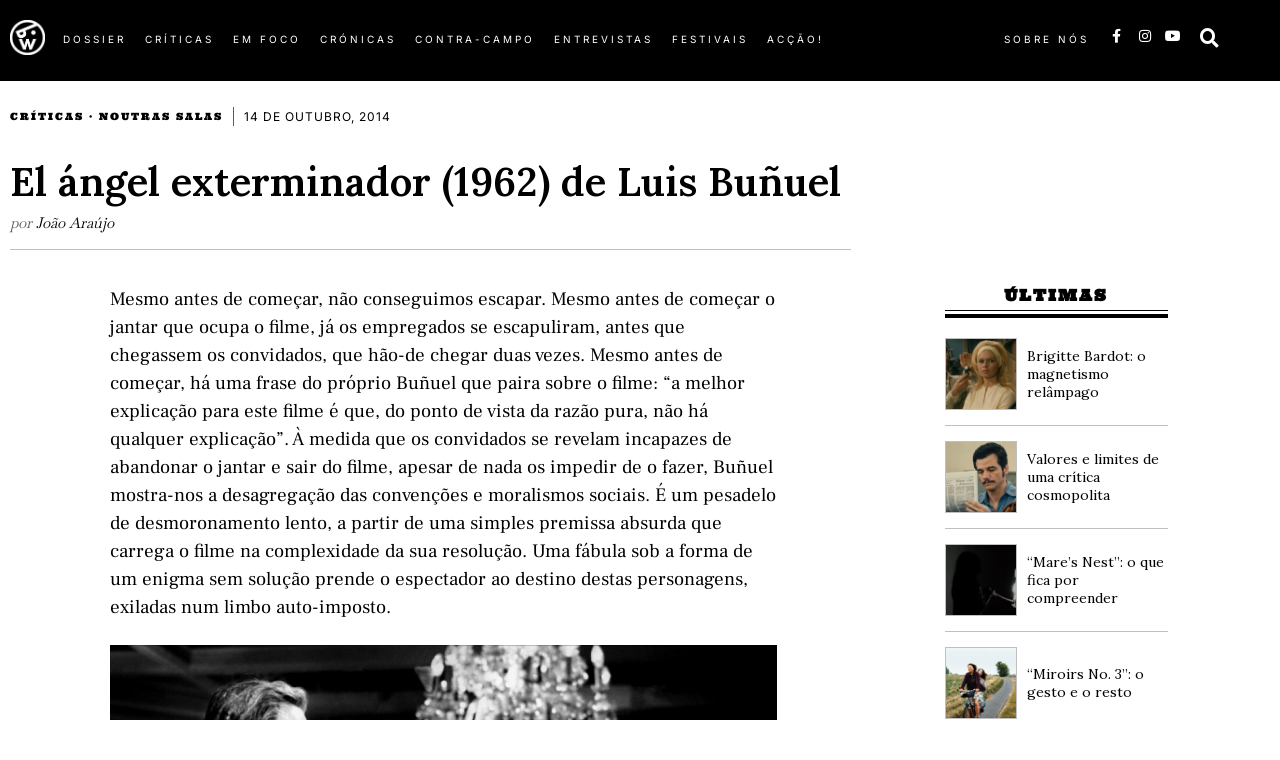

--- FILE ---
content_type: text/html; charset=UTF-8
request_url: https://apaladewalsh.com/2014/10/el-angel-exterminador-1962-de-luis-bunuel/
body_size: 36748
content:
<!DOCTYPE html>
<html lang="pt-PT" class="no-js">
<head><style>img.lazy{min-height:1px}</style><link href="https://apaladewalsh.com/wp-content/plugins/w3-total-cache/pub/js/lazyload.min.js" as="script">
	<meta charset="UTF-8">
	<meta name="viewport" content="width=device-width, initial-scale=1.0">
	<link rel="profile" href="http://gmpg.org/xfn/11">
    
	<!--[if lt IE 9]>
	<script src="https://apaladewalsh.com/wp-content/themes/fox/js/html5.js"></script>
	<![endif]-->
    
    <script>
    document.addEventListener('DOMContentLoaded',function(){
        var fox56_async_css = document.querySelectorAll('link[media="fox56_async"],style[media="fox56_async"]')
        if ( ! fox56_async_css ) {
            return;
        }
        for( var link of fox56_async_css ) {
            link.setAttribute('media','all')
        }
    });
</script>
<title>El ángel exterminador (1962) de Luis Buñuel &#8211; À pala de Walsh</title>
<meta name='robots' content='max-image-preview:large' />
<link rel='dns-prefetch' href='//fonts.googleapis.com' />
<link rel="alternate" type="application/rss+xml" title="À pala de Walsh &raquo; Feed" href="https://apaladewalsh.com/feed/" />
<link rel="alternate" type="application/rss+xml" title="À pala de Walsh &raquo; Feed de comentários" href="https://apaladewalsh.com/comments/feed/" />
<link rel="alternate" type="application/rss+xml" title="Feed de comentários de À pala de Walsh &raquo; El ángel exterminador (1962) de Luis Buñuel" href="https://apaladewalsh.com/2014/10/el-angel-exterminador-1962-de-luis-bunuel/feed/" />
<link rel="alternate" title="oEmbed (JSON)" type="application/json+oembed" href="https://apaladewalsh.com/wp-json/oembed/1.0/embed?url=https%3A%2F%2Fapaladewalsh.com%2F2014%2F10%2Fel-angel-exterminador-1962-de-luis-bunuel%2F" />
<link rel="alternate" title="oEmbed (XML)" type="text/xml+oembed" href="https://apaladewalsh.com/wp-json/oembed/1.0/embed?url=https%3A%2F%2Fapaladewalsh.com%2F2014%2F10%2Fel-angel-exterminador-1962-de-luis-bunuel%2F&#038;format=xml" />
<style id='wp-img-auto-sizes-contain-inline-css'>
img:is([sizes=auto i],[sizes^="auto," i]){contain-intrinsic-size:3000px 1500px}
/*# sourceURL=wp-img-auto-sizes-contain-inline-css */
</style>
<link rel='stylesheet' id='elementor-frontend-css' href='https://apaladewalsh.com/wp-content/plugins/elementor/assets/css/frontend.min.css?ver=3.34.1' media='all' />
<link rel='stylesheet' id='swiper-css' href='https://apaladewalsh.com/wp-content/plugins/elementor/assets/lib/swiper/v8/css/swiper.min.css?ver=8.4.5' media='all' />
<link rel='stylesheet' id='fox-elementor-css' href='https://apaladewalsh.com/wp-content/plugins/fox-framework/css/framework.css?ver=3.0' media='all' />
<link rel='stylesheet' id='fox-v55-css' href='https://apaladewalsh.com/wp-content/plugins/fox-framework/css/v55.css?ver=3.0' media='all' />
<style id='wp-emoji-styles-inline-css'>

	img.wp-smiley, img.emoji {
		display: inline !important;
		border: none !important;
		box-shadow: none !important;
		height: 1em !important;
		width: 1em !important;
		margin: 0 0.07em !important;
		vertical-align: -0.1em !important;
		background: none !important;
		padding: 0 !important;
	}
/*# sourceURL=wp-emoji-styles-inline-css */
</style>
<link rel='stylesheet' id='wp-block-library-css' href='https://apaladewalsh.com/wp-includes/css/dist/block-library/style.min.css?ver=6.9' media='all' />
<style id='classic-theme-styles-inline-css'>
/*! This file is auto-generated */
.wp-block-button__link{color:#fff;background-color:#32373c;border-radius:9999px;box-shadow:none;text-decoration:none;padding:calc(.667em + 2px) calc(1.333em + 2px);font-size:1.125em}.wp-block-file__button{background:#32373c;color:#fff;text-decoration:none}
/*# sourceURL=/wp-includes/css/classic-themes.min.css */
</style>
<style id='global-styles-inline-css'>
:root{--wp--preset--aspect-ratio--square: 1;--wp--preset--aspect-ratio--4-3: 4/3;--wp--preset--aspect-ratio--3-4: 3/4;--wp--preset--aspect-ratio--3-2: 3/2;--wp--preset--aspect-ratio--2-3: 2/3;--wp--preset--aspect-ratio--16-9: 16/9;--wp--preset--aspect-ratio--9-16: 9/16;--wp--preset--color--black: #000000;--wp--preset--color--cyan-bluish-gray: #abb8c3;--wp--preset--color--white: #ffffff;--wp--preset--color--pale-pink: #f78da7;--wp--preset--color--vivid-red: #cf2e2e;--wp--preset--color--luminous-vivid-orange: #ff6900;--wp--preset--color--luminous-vivid-amber: #fcb900;--wp--preset--color--light-green-cyan: #7bdcb5;--wp--preset--color--vivid-green-cyan: #00d084;--wp--preset--color--pale-cyan-blue: #8ed1fc;--wp--preset--color--vivid-cyan-blue: #0693e3;--wp--preset--color--vivid-purple: #9b51e0;--wp--preset--gradient--vivid-cyan-blue-to-vivid-purple: linear-gradient(135deg,rgb(6,147,227) 0%,rgb(155,81,224) 100%);--wp--preset--gradient--light-green-cyan-to-vivid-green-cyan: linear-gradient(135deg,rgb(122,220,180) 0%,rgb(0,208,130) 100%);--wp--preset--gradient--luminous-vivid-amber-to-luminous-vivid-orange: linear-gradient(135deg,rgb(252,185,0) 0%,rgb(255,105,0) 100%);--wp--preset--gradient--luminous-vivid-orange-to-vivid-red: linear-gradient(135deg,rgb(255,105,0) 0%,rgb(207,46,46) 100%);--wp--preset--gradient--very-light-gray-to-cyan-bluish-gray: linear-gradient(135deg,rgb(238,238,238) 0%,rgb(169,184,195) 100%);--wp--preset--gradient--cool-to-warm-spectrum: linear-gradient(135deg,rgb(74,234,220) 0%,rgb(151,120,209) 20%,rgb(207,42,186) 40%,rgb(238,44,130) 60%,rgb(251,105,98) 80%,rgb(254,248,76) 100%);--wp--preset--gradient--blush-light-purple: linear-gradient(135deg,rgb(255,206,236) 0%,rgb(152,150,240) 100%);--wp--preset--gradient--blush-bordeaux: linear-gradient(135deg,rgb(254,205,165) 0%,rgb(254,45,45) 50%,rgb(107,0,62) 100%);--wp--preset--gradient--luminous-dusk: linear-gradient(135deg,rgb(255,203,112) 0%,rgb(199,81,192) 50%,rgb(65,88,208) 100%);--wp--preset--gradient--pale-ocean: linear-gradient(135deg,rgb(255,245,203) 0%,rgb(182,227,212) 50%,rgb(51,167,181) 100%);--wp--preset--gradient--electric-grass: linear-gradient(135deg,rgb(202,248,128) 0%,rgb(113,206,126) 100%);--wp--preset--gradient--midnight: linear-gradient(135deg,rgb(2,3,129) 0%,rgb(40,116,252) 100%);--wp--preset--font-size--small: 13px;--wp--preset--font-size--medium: 20px;--wp--preset--font-size--large: 36px;--wp--preset--font-size--x-large: 42px;--wp--preset--spacing--20: 0.44rem;--wp--preset--spacing--30: 0.67rem;--wp--preset--spacing--40: 1rem;--wp--preset--spacing--50: 1.5rem;--wp--preset--spacing--60: 2.25rem;--wp--preset--spacing--70: 3.38rem;--wp--preset--spacing--80: 5.06rem;--wp--preset--shadow--natural: 6px 6px 9px rgba(0, 0, 0, 0.2);--wp--preset--shadow--deep: 12px 12px 50px rgba(0, 0, 0, 0.4);--wp--preset--shadow--sharp: 6px 6px 0px rgba(0, 0, 0, 0.2);--wp--preset--shadow--outlined: 6px 6px 0px -3px rgb(255, 255, 255), 6px 6px rgb(0, 0, 0);--wp--preset--shadow--crisp: 6px 6px 0px rgb(0, 0, 0);}:where(.is-layout-flex){gap: 0.5em;}:where(.is-layout-grid){gap: 0.5em;}body .is-layout-flex{display: flex;}.is-layout-flex{flex-wrap: wrap;align-items: center;}.is-layout-flex > :is(*, div){margin: 0;}body .is-layout-grid{display: grid;}.is-layout-grid > :is(*, div){margin: 0;}:where(.wp-block-columns.is-layout-flex){gap: 2em;}:where(.wp-block-columns.is-layout-grid){gap: 2em;}:where(.wp-block-post-template.is-layout-flex){gap: 1.25em;}:where(.wp-block-post-template.is-layout-grid){gap: 1.25em;}.has-black-color{color: var(--wp--preset--color--black) !important;}.has-cyan-bluish-gray-color{color: var(--wp--preset--color--cyan-bluish-gray) !important;}.has-white-color{color: var(--wp--preset--color--white) !important;}.has-pale-pink-color{color: var(--wp--preset--color--pale-pink) !important;}.has-vivid-red-color{color: var(--wp--preset--color--vivid-red) !important;}.has-luminous-vivid-orange-color{color: var(--wp--preset--color--luminous-vivid-orange) !important;}.has-luminous-vivid-amber-color{color: var(--wp--preset--color--luminous-vivid-amber) !important;}.has-light-green-cyan-color{color: var(--wp--preset--color--light-green-cyan) !important;}.has-vivid-green-cyan-color{color: var(--wp--preset--color--vivid-green-cyan) !important;}.has-pale-cyan-blue-color{color: var(--wp--preset--color--pale-cyan-blue) !important;}.has-vivid-cyan-blue-color{color: var(--wp--preset--color--vivid-cyan-blue) !important;}.has-vivid-purple-color{color: var(--wp--preset--color--vivid-purple) !important;}.has-black-background-color{background-color: var(--wp--preset--color--black) !important;}.has-cyan-bluish-gray-background-color{background-color: var(--wp--preset--color--cyan-bluish-gray) !important;}.has-white-background-color{background-color: var(--wp--preset--color--white) !important;}.has-pale-pink-background-color{background-color: var(--wp--preset--color--pale-pink) !important;}.has-vivid-red-background-color{background-color: var(--wp--preset--color--vivid-red) !important;}.has-luminous-vivid-orange-background-color{background-color: var(--wp--preset--color--luminous-vivid-orange) !important;}.has-luminous-vivid-amber-background-color{background-color: var(--wp--preset--color--luminous-vivid-amber) !important;}.has-light-green-cyan-background-color{background-color: var(--wp--preset--color--light-green-cyan) !important;}.has-vivid-green-cyan-background-color{background-color: var(--wp--preset--color--vivid-green-cyan) !important;}.has-pale-cyan-blue-background-color{background-color: var(--wp--preset--color--pale-cyan-blue) !important;}.has-vivid-cyan-blue-background-color{background-color: var(--wp--preset--color--vivid-cyan-blue) !important;}.has-vivid-purple-background-color{background-color: var(--wp--preset--color--vivid-purple) !important;}.has-black-border-color{border-color: var(--wp--preset--color--black) !important;}.has-cyan-bluish-gray-border-color{border-color: var(--wp--preset--color--cyan-bluish-gray) !important;}.has-white-border-color{border-color: var(--wp--preset--color--white) !important;}.has-pale-pink-border-color{border-color: var(--wp--preset--color--pale-pink) !important;}.has-vivid-red-border-color{border-color: var(--wp--preset--color--vivid-red) !important;}.has-luminous-vivid-orange-border-color{border-color: var(--wp--preset--color--luminous-vivid-orange) !important;}.has-luminous-vivid-amber-border-color{border-color: var(--wp--preset--color--luminous-vivid-amber) !important;}.has-light-green-cyan-border-color{border-color: var(--wp--preset--color--light-green-cyan) !important;}.has-vivid-green-cyan-border-color{border-color: var(--wp--preset--color--vivid-green-cyan) !important;}.has-pale-cyan-blue-border-color{border-color: var(--wp--preset--color--pale-cyan-blue) !important;}.has-vivid-cyan-blue-border-color{border-color: var(--wp--preset--color--vivid-cyan-blue) !important;}.has-vivid-purple-border-color{border-color: var(--wp--preset--color--vivid-purple) !important;}.has-vivid-cyan-blue-to-vivid-purple-gradient-background{background: var(--wp--preset--gradient--vivid-cyan-blue-to-vivid-purple) !important;}.has-light-green-cyan-to-vivid-green-cyan-gradient-background{background: var(--wp--preset--gradient--light-green-cyan-to-vivid-green-cyan) !important;}.has-luminous-vivid-amber-to-luminous-vivid-orange-gradient-background{background: var(--wp--preset--gradient--luminous-vivid-amber-to-luminous-vivid-orange) !important;}.has-luminous-vivid-orange-to-vivid-red-gradient-background{background: var(--wp--preset--gradient--luminous-vivid-orange-to-vivid-red) !important;}.has-very-light-gray-to-cyan-bluish-gray-gradient-background{background: var(--wp--preset--gradient--very-light-gray-to-cyan-bluish-gray) !important;}.has-cool-to-warm-spectrum-gradient-background{background: var(--wp--preset--gradient--cool-to-warm-spectrum) !important;}.has-blush-light-purple-gradient-background{background: var(--wp--preset--gradient--blush-light-purple) !important;}.has-blush-bordeaux-gradient-background{background: var(--wp--preset--gradient--blush-bordeaux) !important;}.has-luminous-dusk-gradient-background{background: var(--wp--preset--gradient--luminous-dusk) !important;}.has-pale-ocean-gradient-background{background: var(--wp--preset--gradient--pale-ocean) !important;}.has-electric-grass-gradient-background{background: var(--wp--preset--gradient--electric-grass) !important;}.has-midnight-gradient-background{background: var(--wp--preset--gradient--midnight) !important;}.has-small-font-size{font-size: var(--wp--preset--font-size--small) !important;}.has-medium-font-size{font-size: var(--wp--preset--font-size--medium) !important;}.has-large-font-size{font-size: var(--wp--preset--font-size--large) !important;}.has-x-large-font-size{font-size: var(--wp--preset--font-size--x-large) !important;}
:where(.wp-block-post-template.is-layout-flex){gap: 1.25em;}:where(.wp-block-post-template.is-layout-grid){gap: 1.25em;}
:where(.wp-block-term-template.is-layout-flex){gap: 1.25em;}:where(.wp-block-term-template.is-layout-grid){gap: 1.25em;}
:where(.wp-block-columns.is-layout-flex){gap: 2em;}:where(.wp-block-columns.is-layout-grid){gap: 2em;}
:root :where(.wp-block-pullquote){font-size: 1.5em;line-height: 1.6;}
/*# sourceURL=global-styles-inline-css */
</style>
<link rel='stylesheet' id='contact-form-7-css' href='https://apaladewalsh.com/wp-content/plugins/contact-form-7/includes/css/styles.css?ver=6.1.4' media='all' />
<link rel='stylesheet' id='elementor-icons-css' href='https://apaladewalsh.com/wp-content/plugins/elementor/assets/lib/eicons/css/elementor-icons.min.css?ver=5.45.0' media='all' />
<link rel='stylesheet' id='elementor-post-79398-css' href='https://apaladewalsh.com/wp-content/uploads/elementor/css/post-79398.css?ver=1768532458' media='all' />
<link rel='stylesheet' id='elementor-post-654-css' href='https://apaladewalsh.com/wp-content/uploads/elementor/css/post-654.css?ver=1768532463' media='all' />
<link rel='stylesheet' id='elementor-post-627-css' href='https://apaladewalsh.com/wp-content/uploads/elementor/css/post-627.css?ver=1768532458' media='all' />
<link rel='stylesheet' id='elementor-post-646-css' href='https://apaladewalsh.com/wp-content/uploads/elementor/css/post-646.css?ver=1768532477' media='all' />
<link rel='stylesheet' id='elementor-post-890-css' href='https://apaladewalsh.com/wp-content/uploads/elementor/css/post-890.css?ver=1768532458' media='all' />
<link rel='stylesheet' id='fox-google-fonts-css' href='https://fonts.googleapis.com/css?family=Lora%3Aregular%2C600%7CBaskervville%3Aregular%7CUltra%3Aregular%7CBodoni+Moda%3Aitalic&#038;display=swap&#038;ver=6.9.5' media='all' />
<link rel='stylesheet' id='fox-icon56-v68-loading-css' href='https://apaladewalsh.com/wp-content/themes/fox/css56/icon56-v68-loading.css?ver=6.9.5' media='all' />
<link rel='stylesheet' id='fox-common-css' href='https://apaladewalsh.com/wp-content/themes/fox/css56/common.css?ver=6.9.5' media='all' />
<link rel='stylesheet' id='fox-common-below-css' href='https://apaladewalsh.com/wp-content/themes/fox/css56/common-below.css?ver=6.9.5' media='all' />
<link rel='stylesheet' id='fox-header-above-css' href='https://apaladewalsh.com/wp-content/themes/fox/css56/header-above.css?ver=6.9.5' media='all' />
<link rel='stylesheet' id='fox-header-below-css' href='https://apaladewalsh.com/wp-content/themes/fox/css56/header-below.css?ver=6.9.5' media='all' />
<link rel='stylesheet' id='fox-footer-css' href='https://apaladewalsh.com/wp-content/themes/fox/css56/footer.css?ver=6.9.5' media='all' />
<link rel='stylesheet' id='fox-widgets-css' href='https://apaladewalsh.com/wp-content/themes/fox/css56/widgets.css?ver=6.9.5' media='all' />
<link rel='stylesheet' id='fox-builder-common-css' href='https://apaladewalsh.com/wp-content/themes/fox/css56/builder/common.css?ver=6.9.5' media='all' />
<link rel='stylesheet' id='fox-builder-grid-css' href='https://apaladewalsh.com/wp-content/themes/fox/css56/builder/grid.css?ver=6.9.5' media='all' />
<link rel='stylesheet' id='fox-builder-list-css' href='https://apaladewalsh.com/wp-content/themes/fox/css56/builder/list.css?ver=6.9.5' media='all' />
<link rel='stylesheet' id='fox-builder-masonry-css' href='https://apaladewalsh.com/wp-content/themes/fox/css56/builder/masonry.css?ver=6.9.5' media='all' />
<link rel='stylesheet' id='fox-builder-carousel-css' href='https://apaladewalsh.com/wp-content/themes/fox/css56/builder/carousel.css?ver=6.9.5' media='all' />
<link rel='stylesheet' id='fox-builder-group-css' href='https://apaladewalsh.com/wp-content/themes/fox/css56/builder/group.css?ver=6.9.5' media='all' />
<link rel='stylesheet' id='fox-builder-others-css' href='https://apaladewalsh.com/wp-content/themes/fox/css56/builder/others.css?ver=6.9.5' media='all' />
<link rel='stylesheet' id='fox-misc-css' href='https://apaladewalsh.com/wp-content/themes/fox/css56/misc.css?ver=6.9.5' media='all' />
<link rel='stylesheet' id='fox-single-above-css' href='https://apaladewalsh.com/wp-content/themes/fox/css56/single-above.css?ver=6.9.5' media='all' />
<link rel='stylesheet' id='fox-tooltipster-css' href='https://apaladewalsh.com/wp-content/themes/fox/css56/tooltipster.css?ver=6.9.5' media='all' />
<link rel='stylesheet' id='fox-lightbox-css' href='https://apaladewalsh.com/wp-content/themes/fox/css56/lightbox.css?ver=6.9.5' media='all' />
<link rel='stylesheet' id='fox-single-below-css' href='https://apaladewalsh.com/wp-content/themes/fox/css56/single-below.css?ver=6.9.5' media='all' />
<style id='style56-inline-css'>
:root{--font-body:"Baskervville", serif;}:root{--font-heading:"Lora", serif;}:root{--font-nav:"Helvetica Neue", sans-serif;}
/*# sourceURL=style56-inline-css */
</style>
<link rel='stylesheet' id='elementor-gf-local-ultra-css' href='https://apaladewalsh.com/wp-content/uploads/elementor/google-fonts/css/ultra.css?ver=1742223657' media='all' />
<link rel='stylesheet' id='elementor-gf-local-inter-css' href='https://apaladewalsh.com/wp-content/uploads/elementor/google-fonts/css/inter.css?ver=1742223698' media='all' />
<link rel='stylesheet' id='elementor-gf-local-frankruhllibre-css' href='https://apaladewalsh.com/wp-content/uploads/elementor/google-fonts/css/frankruhllibre.css?ver=1742223704' media='all' />
<link rel='stylesheet' id='elementor-icons-shared-0-css' href='https://apaladewalsh.com/wp-content/plugins/elementor/assets/lib/font-awesome/css/fontawesome.min.css?ver=5.15.3' media='all' />
<link rel='stylesheet' id='elementor-icons-fa-brands-css' href='https://apaladewalsh.com/wp-content/plugins/elementor/assets/lib/font-awesome/css/brands.min.css?ver=5.15.3' media='all' />
<link rel='stylesheet' id='elementor-icons-fa-solid-css' href='https://apaladewalsh.com/wp-content/plugins/elementor/assets/lib/font-awesome/css/solid.min.css?ver=5.15.3' media='all' />
<script src="https://apaladewalsh.com/wp-includes/js/jquery/jquery.min.js?ver=3.7.1" id="jquery-core-js"></script>
<script src="https://apaladewalsh.com/wp-includes/js/jquery/jquery-migrate.min.js?ver=3.4.1" id="jquery-migrate-js"></script>
<link rel="https://api.w.org/" href="https://apaladewalsh.com/wp-json/" /><link rel="alternate" title="JSON" type="application/json" href="https://apaladewalsh.com/wp-json/wp/v2/posts/20295" /><link rel="EditURI" type="application/rsd+xml" title="RSD" href="https://apaladewalsh.com/xmlrpc.php?rsd" />
<meta name="generator" content="WordPress 6.9" />
<link rel="canonical" href="https://apaladewalsh.com/2014/10/el-angel-exterminador-1962-de-luis-bunuel/" />
<link rel='shortlink' href='https://apaladewalsh.com/?p=20295' />
<link type="text/css" rel="stylesheet" href="https://apaladewalsh.com/wp-content/plugins/simple-pull-quote/css/simple-pull-quote.css" />
    <style id="css-preview">
        .topbar56 .container .row { height : 40px ;} .topbar56 { background-color : #fff ;} .topbar56 { border-bottom-width : 0px ;} .topbar56 { border-top-width : 0px ;} .topbar56__container { border-bottom-width : 1px ;} .topbar56__container { border-top-width : 0px ;} .main_header56 .container { padding-top : 14px ;} .main_header56 .container { padding-bottom : 14px ;} .main_header56 { border-bottom-width : 0px ;} .main_header56__container { border-bottom-width : 0px ;} .header_bottom56 .container .row { height : 32px ;} .header_bottom56 { border-bottom-width : 0px ;} .header_bottom56 { border-top-width : 0px ;} .header_bottom56__container { border-bottom-width : 0px ;} .header_bottom56__container { border-top-width : 0px ;} .header_desktop56 .logo56 img { width : 600px ;} .header_mobile56 .logo56 img { height : 24px ;} .text-logo { font-family : var(--font-heading) ;} .text-logo { font-weight : 400 ;} .text-logo { font-style : normal ;} .text-logo { font-size : 60px ;} .text-logo { line-height : 1.1 ;} .text-logo { letter-spacing : 0px ;} .text-logo { text-transform : uppercase ;} .site-description { margin-top : 0px ;} .slogan { font-family : var(--font-heading) ;} .slogan { font-weight : 400 ;} .slogan { font-style : normal ;} .slogan { font-size : 13px ;} .slogan { line-height : 1.1 ;} .slogan { letter-spacing : 6px ;} .slogan { text-transform : uppercase ;} .mainnav ul.menu > li > a { padding-left : 12px ;} .mainnav ul.menu > li > a { padding-right : 12px ;} .mainnav ul.menu > li > a { font-weight : 400 ;} .mainnav ul.menu > li > a { line-height : 40px ;} .mainnav ul.menu > li > a { color : #000 ;} .mainnav ul.menu > li > a:hover { color : #000 ;} .mainnav ul.menu > li > a:hover { background : #111 ;} .mainnav ul.menu > li.current-menu-item > a, .mainnav ul.menu > li.current-menu-ancestor > a { color : #000 ;} .mainnav ul.menu > li.current-menu-item > a, .mainnav ul.menu > li.current-menu-ancestor > a { background : #111 ;} .mainnav ul.menu > li > a:after { width : 90% ;} .mainnav ul.menu > li > a:after { left : calc((100% - 90%)/2) ;} .mainnav ul.menu > li > a:after { height : 2px ;} .mainnav .mk { font-size : 14px ;} .mainnav .mk { margin-left : 3px ;} .mainnav ul.sub-menu { width : 180px ;} .mega.column-2 > .sub-menu { width : calc(2*180px) ;} .mega.column-3 > .sub-menu { width : calc(3*180px) ;} .mainnav ul.sub-menu { background : #fff ;} .mainnav ul.sub-menu { padding-top : 0px ;} .mainnav ul.sub-menu { padding-bottom : 0px ;} .mainnav ul.sub-menu { padding-left : 0px ;} .mainnav ul.sub-menu { padding-right : 0px ;} .mainnav ul.sub-menu { border-radius : 0px ;} .mainnav ul.sub-menu { box-shadow : 0 5px 20px rgba(0,0,0,0.0) ;} .mainnav ul.menu > li.menu-item-has-children:after,.mainnav ul.menu > li.mega:after { border-bottom-color : #fff ;} .mainnav ul.menu > li.menu-item-has-children:before,.mainnav ul.menu > li.mega:before { border-bottom-color : #ccc ;} .mainnav ul.sub-menu a { padding-left : 12px ;} .mainnav ul.sub-menu a { padding-right : 12px ;} .mainnav ul.sub-menu a { line-height : 28px ;} .mainnav ul.sub-menu a { color : #111 ;} .mainnav ul.sub-menu a:hover { color : #111 ;} .mainnav ul.sub-menu a:hover { background-color : #f0f0f0 ;} .mainnav ul.sub-menu > li.current-menu-item > a, .mainnav ul.sub-menu > li.current-menu-ancestor > a { color : #111 ;} .mainnav ul.sub-menu > li.current-menu-item > a, .mainnav ul.sub-menu > li.current-menu-ancestor > a { background-color : #f0f0f0 ;} .mainnav ul.sub-menu li { border-top-color : #111 ;} .mainnav li.mega .sub-menu > li:before { border-left-color : #111 ;} .header56__social li + li { margin-left : 3px ;} .header56__social a { width : 24px ;} .header56__social a { height : 24px ;} .header56__social a { font-size : 18px ;} .header56__social a img { width : 18px ;} .header56__social a { border-radius : 0px ;} .header56__social a { border-width : 0px ;} .search-btn img, .searchform button img { width : 32px ;} .header56__btn__1 { border-width : 1px ;} .header56__btn__1 { border-radius : 0px ;} .header56__btn__2 { border-width : 1px ;} .header56__btn__2 { border-radius : 0px ;} .hamburger--type-icon { width : 40px ;} .hamburger--type-icon { height : 40px ;} .hamburger--type-icon { border-width : 0px ;} .hamburger--type-icon { border-radius : 0px ;} .hamburger--type-image { width : 40px ;} .header_mobile56 .container .row, .header_mobile56__height { height : 54px ;} .header_mobile56 { border-bottom-width : 0px ;} .header_mobile56 { border-top-width : 0px ;} .header_mobile56 { box-shadow : 0 4px 10px rgba(0,0,0,0.0) ;} .offcanvas56 { width : 320px ;} .offcanvas56__overlay { background : rgba(0,0,0,0.5) ;} .offcanvas56 { padding-top : 16px ;} .offcanvas56 { padding-bottom : 16px ;} .offcanvas56 { padding-left : 16px ;} .offcanvas56 { padding-right : 16px ;} .offcanvas56__element + .offcanvas56__element { margin-top : 20px ;} .offcanvasnav56 ul.sub-menu, .offcanvasnav56 li + li { border-top-width : 0px ;} .offcanvasnav56 { font-family : var(--font-nav) ;} .offcanvasnav56 { font-size : 16px ;} .offcanvasnav56 a, .offcanvasnav56 .mk { line-height : 42px ;} .offcanvasnav56 .mk { width : 42px ;} .offcanvasnav56 .mk { height : 42px ;} .offcanvasnav56 a { padding-left : 0px ;} .offcanvasnav56 ul ul { font-family : var(--font-nav) ;} .offcanvasnav56 ul ul a, .offcanvasnav56 ul ul .mk { line-height : 32px ;} .offcanvasnav56 ul ul .mk { width : 32px ;} .offcanvasnav56 ul ul .mk { height : 32px ;} .masthead--sticky .masthead__wrapper.before-sticky { border-top-width : 0px ;} .masthead--sticky .masthead__wrapper.before-sticky { border-bottom-width : 0px ;} .masthead--sticky .masthead__wrapper.before-sticky { box-shadow : 0 3px 10px rgba(0,0,0,0.1) ;} .builder56 { padding-top : 10px ;} .builder56 { padding-bottom : 60px ;} .builder56__section + .builder56__section { margin-top : 24px ;} .heading56, .section-heading h2, .fox-heading .heading-title-main { font-family : var(--font-heading) ;} .heading56, .section-heading h2, .fox-heading .heading-title-main { font-weight : 600 ;} .heading56, .section-heading h2, .fox-heading .heading-title-main { font-style : normal ;} .heading56, .section-heading h2, .fox-heading .heading-title-main { font-size : 80px ;} .heading56, .section-heading h2, .fox-heading .heading-title-main { letter-spacing : 1px ;} .heading56, .section-heading h2, .fox-heading .heading-title-main { text-transform : uppercase ;} .titlebar56__main { width : 600px ;} .titlebar56 { border-top-width : 0px ;} .titlebar56 { border-bottom-width : 0px ;} .titlebar56__title { font-family : var(--font-heading) ;} .titlebar56__title { font-size : 64px ;} .titlebar56__description { font-family : var(--font-body) ;} .toparea56 .blog56--grid { column-gap : 40px ;} .toparea56 .blog56--list { column-gap : 40px ;} .toparea56 .masonry-cell { padding-left : calc(40px/2) ;} .toparea56 .masonry-cell { padding-right : calc(40px/2) ;} .toparea56 .main-masonry { margin-left : calc(-40px/2) ;} .toparea56 .main-masonry { margin-right : calc(-40px/2) ;} .toparea56 .row56 { column-gap : 40px ;} .toparea56 .blog56__sep { column-gap : 40px ;} .toparea56 .blog56__sep__line { transform : translate( calc(40px/2), 0 ) ;} .toparea56 .carousel-cell { padding : 0 16px ;} .toparea56 .carousel56__container { margin : 0 -16px ;} .toparea56 .blog56--grid { row-gap : 64px ;} .toparea56 .blog56--list { row-gap : 64px ;} .toparea56 .masonry-cell { padding-top : 64px ;} .toparea56 .main-masonry { margin-top : -64px ;} .toparea56 .post56__sep__line { top : calc(-64px/2) ;} .toparea56 .blog56__sep__line { border-right-width : 0px ;} .toparea56 .post56__sep__line { border-top-width : 0px ;} .toparea56 .post56--list--thumb-percent .thumbnail56 { width : 40% ;} .toparea56 .post56--list--thumb-percent .thumbnail56 + .post56__text { width : calc(100% - 40%) ;} .toparea56 .post56--list--thumb-pixel .thumbnail56 { width : 400px ;} .toparea56 .post56--list--thumb-pixel .thumbnail56 + .post56__text { width : calc(100% - 400px) ;} .toparea56 .post56--list--thumb-left .thumbnail56 { padding-right : 24px ;} .toparea56 > .container > .blog56--list .post56--list--thumb-right .thumbnail56 { padding-left : 24px ;} .pagination56 .page-numbers { border-width : 0px ;} .pagination56 .page-numbers { border-radius : 30px ;} .pagination56 .page-numbers { font-family : var(--font-heading) ;} .pagination56 .page-numbers:hover, .pagination56 .page-numbers.current { color : #fff ;} .pagination56 .page-numbers:hover, .pagination56 .page-numbers.current { background : #ae3838 ;} .post56__padding { padding-bottom : 80% ;} .post56__height { height : 320px ;} .post56__overlay { background : rgba(0,0,0,.3) ;} .blog56--grid { column-gap : 32px ;} .blog56--list { column-gap : 32px ;} .masonry-cell { padding-left : calc(32px/2) ;} .masonry-cell { padding-right : calc(32px/2) ;} .main-masonry { margin-left : calc(-32px/2) ;} .main-masonry { margin-right : calc(-32px/2) ;} .row56 { column-gap : 32px ;} .blog56__sep { column-gap : 32px ;} .blog56__sep__line { transform : translate( calc(32px/2), 0 ) ;} .blog56--grid { row-gap : 64px ;} .blog56--list { row-gap : 64px ;} .masonry-cell { padding-top : 64px ;} .main-masonry { margin-top : -64px ;} .post56__sep__line { top : calc(-64px/2) ;} .component56 + .component56 { margin-top : 8px ;} .thumbnail56 { margin-bottom : 10px ;} .title56 { margin-bottom : 10px ;} .excerpt56 { margin-bottom : 10px ;} .blog56__sep__line { border-right-width : 0px ;} .post56__sep__line { border-top-width : 1px ;} .post56 { border-radius : 0px ;} .post56 { box-shadow : 2px 8px 20px rgba(0,0,0,0.0) ;} .post56 .post56__text { padding : 0px ;} .thumbnail56 img { border-top-width : 0px ;} .thumbnail56 img { border-right-width : 0px ;} .thumbnail56 img { border-bottom-width : 0px ;} .thumbnail56 img { border-left-width : 0px ;} .post56--list--thumb-percent .thumbnail56 { width : 40% ;} .post56--list--thumb-percent .thumbnail56 + .post56__text { width : calc(100% - 40%) ;} .post56--list--thumb-pixel .thumbnail56 { width : 360px ;} .post56--list--thumb-pixel .thumbnail56 + .post56__text { width : calc(100% - 360px) ;} .post56--list--thumb-left .thumbnail56 { padding-right : 24px ;} .post56--list--thumb-right .thumbnail56 { padding-left : 24px ;} .thumbnail56 img, .thumbnail56__overlay { border-radius : 0px ;} .thumbnail56__overlay { background : #000 ;} .thumbnail56 .thumbnail56__hover-img { width : 40% ;} .title56 { font-family : var(--font-heading) ;} .title56 { font-size : 26px ;} .title56 a:hover { text-decoration : none ;} .meta56__author a img { width : 32px ;} .meta56 { font-family : var(--font-body) ;} .meta56 { font-weight : 400 ;} .meta56 { font-style : normal ;} .meta56 { font-size : 11px ;} .meta56 { letter-spacing : 2px ;} .meta56 { text-transform : uppercase ;} .meta56__category--fancy { font-family : Ultra ;} .meta56__category--fancy { font-weight : 400 ;} .meta56__category--fancy { font-style : normal ;} .meta56__category--fancy { font-size : 12px ;} .meta56 .meta56__category--fancy a, .meta56 .meta56__category--fancy a:hover { color : #000000 ;} .single56__title { font-family : var(--font-heading) ;} .single56__subtitle { max-width : 600px ;} .single56__subtitle { font-weight : 300 ;} .single56__subtitle { font-size : 19px ;} :root { --narrow-width : 660px ;} .single56__heading { font-size : 24px ;} .single56__heading { text-align : center ;} .single56--small-heading-normal .single56__heading { border-top-width : 1px ;} .authorbox56 { border-top-width : 0px ;} .authorbox56 { border-right-width : 0px ;} .authorbox56 { border-bottom-width : 0px ;} .authorbox56 { border-left-width : 0px ;} .authorbox56__avatar { width : 90px ;} .authorbox56__text { width : calc(100% - 90px) ;} .authorbox56__name { margin-bottom : 10px ;} .authorbox56__name { font-weight : 700 ;} .authorbox56__name { font-size : 1.3em ;} .authorbox56__description { line-height : 1.4 ;} .terms56 a { font-weight : 400 ;} .terms56 a { font-size : 12px ;} .terms56 a { letter-spacing : 1px ;} .terms56 a { text-transform : uppercase ;} .terms56 a { line-height : 24px ;} .terms56 a { border-radius : 0px ;} .terms56 a { border-width : 1px ;} .terms56 a { color : #111 ;} .terms56 a { background : #fff ;} .terms56 a { border-color : #e1e1e1 ;} .terms56 a:hover { color : #fff ;} .terms56 a:hover { background : #000 ;} .terms56 a:hover { border-color : #000 ;} .singlenav56__post__bg { padding-bottom : 45% ;} .singlenav56--1cols .singlenav56__post__bg { padding-bottom : calc(45%/1.8) ;} .share56--inline a { width : 32px ;} .share56--inline a { height : 32px ;} .share56--full a { height : 32px ;} .share56 a { font-size : 16px ;} .share56--inline a { border-radius : 30px ;} .share56--full a { border-radius : 0px ;} .share56--inline li + li { margin-left : 3px ;} .share56--full ul { column-gap : 3px ;} .share56--custom a { border-width : 0px ;} .sidedock56__heading { background : #000 ;} .sidedock56__post .title56 { font-size : 18px ;} .progress56 { height : 5px ;} .minimal-logo img { height : 24px ;} .footer_sidebar56 .widget + .widget { margin-top : 12px ;} .footer_sidebar56  .widget + .widget { padding-top : 12px ;} .footer56__social li + li { margin-left : 3px ;} .footer56__social a { width : 30px ;} .footer56__social a { height : 30px ;} .footer56__social a { font-size : 16px ;} .footer56__social a img { width : 16px ;} .footer56__social a { border-radius : 40px ;} .footer56__social a { border-width : 0px ;} .footer56__social a { background : #000 ;} .footer56__social a { color : #fff ;} .footer56__social a:hover { background : #000 ;} .footer56__social a:hover { color : #fff ;} .footer56__nav li + li { margin-left : 10px ;} .footer56__nav a { font-size : 11px ;} .footer56__nav a { letter-spacing : 1px ;} .footer56__nav a { text-transform : uppercase ;} .scrollup56--noimage { color : #ffffff ;} .scrollup56--noimage { background : #000000 ;} .scrollup56--noimage { border-width : 0px ;} .scrollup56--noimage:hover { color : #ffffff ;} .scrollup56--noimage:hover { background : #555555 ;} body { font-weight : 400 ;} body { font-size : 15px ;} body { line-height : 1.5 ;} body { letter-spacing : 0px ;} body { text-transform : none ;} h1, h2, h3, h4, h5, h6 { font-weight : 400 ;} h1, h2, h3, h4, h5, h6 { line-height : 1.3 ;} h1, h2, h3, h4, h5, h6 { text-transform : none ;} h2 { font-size : 33px ;} h3 { font-size : 26px ;} h4 { font-size : 20px ;} body { color : #000000 ;} a { color : #000000 ;} a:hover { color : #ae3838 ;} :root { --border-color : #e1e1e1 ;} :root { --accent-color : #ae3838 ;} :root { --content-width : 1230px ;} .secondary56 .secondary56__sep { border-left-width : 0px ;} :root { --sidebar-content-spacing : 32px ;} body { background-color : rgba(255,255,255,1) ;} body.layout-boxed #wi-all { background-size : cover ;} body.layout-boxed #wi-all { background-position : center center ;} body.layout-boxed #wi-all { background-attachment : scroll ;} body.layout-boxed #wi-all { background-repeat : no-repeat ;} body.layout-boxed #wi-all { border-top-width : 0px ;} body.layout-boxed #wi-all { border-right-width : 0px ;} body.layout-boxed #wi-all { border-bottom-width : 0px ;} body.layout-boxed #wi-all { border-left-width : 0px ;} :root { --button-border-radius : 0px ;} button,input[type="submit"],.btn56 { font-family : var(--font-heading) ;} button,input[type="submit"],.btn56 { font-weight : 600 ;} button,input[type="submit"],.btn56 { font-style : normal ;} button,input[type="submit"],.btn56 { font-size : 14px ;} button,input[type="submit"],.btn56 { letter-spacing : 1px ;} button,input[type="submit"],.btn56 { text-transform : uppercase ;} :root { --button-height : 48px ;} :root { --button-padding : 28px ;} :root { --button-shadow : 2px 8px 20px rgba(0,0,0,0.0) ;} :root { --button-hover-shadow : 2px 8px 20px rgba(0,0,0,0.0) ;} :root { --input-border-width : 1px ;} input[type="text"], input[type="number"], input[type="email"], input[type="url"], input[type="date"], input[type="password"], textarea, .fox-input { font-family : var(--font-body) ;} input[type="text"], input[type="number"], input[type="email"], input[type="url"], input[type="date"], input[type="password"], textarea, .fox-input { font-weight : 400 ;} input[type="text"], input[type="number"], input[type="email"], input[type="url"], input[type="date"], input[type="password"], textarea, .fox-input { font-style : normal ;} input[type="text"], input[type="number"], input[type="email"], input[type="url"], input[type="date"], input[type="password"], textarea, .fox-input { font-size : 16px ;} input[type="text"], input[type="number"], input[type="email"], input[type="url"], input[type="date"], input[type="password"], textarea, .fox-input { letter-spacing : 0px ;} input[type="text"], input[type="number"], input[type="email"], input[type="url"], input[type="date"], input[type="password"], textarea, .fox-input { text-transform : none ;} :root { --input-border-radius : 1px ;} :root { --input-height : 46px ;} :root { --input-placeholder-opacity : 0.6 ;} :root { --input-border-color : #e1e1e1 ;} :root { --input-shadow : 2px 8px 20px rgba(0,0,0,0.0) ;} :root { --input-focus-border-color : #e1e1e1 ;} :root { --input-focus-shadow : 2px 8px 20px rgba(0,0,0,0.0) ;} .secondary56 .widget + .widget { margin-top : 20px ;} .secondary56 .widget + .widget { padding-top : 20px ;} .secondary56 .widget + .widget { border-top-width : 0px ;} .widget-title, .secondary56 .wp-block-heading { text-align : left ;} .widget-title, .secondary56 .wp-block-heading { font-family : var(--font-heading) ;} .widget-title, .secondary56 .wp-block-heading { font-weight : 400 ;} .widget-title, .secondary56 .wp-block-heading { font-style : normal ;} .widget-title, .secondary56 .wp-block-heading { font-size : 12px ;} .widget-title, .secondary56 .wp-block-heading { letter-spacing : 2px ;} .widget-title, .secondary56 .wp-block-heading { text-transform : uppercase ;} .widget-title, .secondary56 .wp-block-heading { border-top-width : 0px ;} .widget-title, .secondary56 .wp-block-heading { border-right-width : 0px ;} .widget-title, .secondary56 .wp-block-heading { border-bottom-width : 0px ;} .widget-title, .secondary56 .wp-block-heading { border-left-width : 0px ;} .widget-title, .secondary56 .wp-block-heading { padding-top : 0px ;} .widget-title, .secondary56 .wp-block-heading { padding-right : 0px ;} .widget-title, .secondary56 .wp-block-heading { padding-bottom : 0px ;} .widget-title, .secondary56 .wp-block-heading { padding-left : 0px ;} .widget-title, .secondary56 .wp-block-heading { margin-top : 0px ;} .widget-title, .secondary56 .wp-block-heading { margin-right : 0px ;} .widget-title, .secondary56 .wp-block-heading { margin-bottom : 8px ;} .widget-title, .secondary56 .wp-block-heading { margin-left : 0px ;} :root { --list-widget-border-style : solid ;} :root { --list-widget-border-color : #e1e1e1 ;} :root { --list-widget-spacing : 6px ;} .single56--link-4 .single56__content a { text-decoration : none ;} .single56--link-4 .single56__content a { text-decoration-thickness : 1px ;} .single56--link-4 .single56__content a:hover { text-decoration : none ;} .single56--link-4 .single56__content a:hover { text-decoration-thickness : 1px ;} blockquote { font-family : Bodoni Moda ;} blockquote { font-weight : 400 ;} blockquote { font-style : italic ;} blockquote { font-size : 20px ;} blockquote { letter-spacing : 0px ;} blockquote { text-transform : none ;} blockquote { border-top-width : 0px ;} blockquote { border-right-width : 0px ;} blockquote { border-bottom-width : 0px ;} blockquote { border-left-width : 0px ;} .wp-caption-text, .wp-element-caption, .single_thumbnail56 figcaption, .thumbnail56 figcaption, .wp-block-image figcaption, .blocks-gallery-caption { color : #909090 ;} .wp-caption-text, .single_thumbnail56 figcaption, .thumbnail56 figcaption, .wp-block-image figcaption, .blocks-gallery-caption { font-family : var(--font-body) ;} .wp-caption-text, .single_thumbnail56 figcaption, .thumbnail56 figcaption, .wp-block-image figcaption, .blocks-gallery-caption { font-style : normal ;} .wp-caption-text, .single_thumbnail56 figcaption, .thumbnail56 figcaption, .wp-block-image figcaption, .blocks-gallery-caption { font-size : 14px ;} .wp-caption-text, .single_thumbnail56 figcaption, .thumbnail56 figcaption, .wp-block-image figcaption, .blocks-gallery-caption { line-height : 1.2 ;} .wi-dropcap,.enable-dropcap .dropcap-content > p:first-of-type:first-letter, p.has-drop-cap:not(:focus):first-letter { font-family : var(--font-body) ;} .wi-dropcap,.enable-dropcap .dropcap-content > p:first-of-type:first-letter, p.has-drop-cap:not(:focus):first-letter { font-weight : 700 ;} :root { --darkmode-bg : #000 ;} :root { --darkmode-border-color : rgba(255,255,255,0.12) ;} .lamp56--icon .lamp56__part, .lamp56--icon_text .lamp56__part { height : 24px ;} .lamp56--icon .lamp56__part { width : 24px ;} .lamp56__part i { font-size : 18px ;} .legacy-66aa16c2ce574 .row { margin : 0 -10px ;} .legacy-66aa16c2ce574 .col { padding : 0 10px ;} .legacy-66aa16c2ce574 .row { margin-top : -20px ;} .legacy-66aa16c2ce574 .col { padding-top : 20px ;} .legacy-66aa16c2ce574 .col + .col { border-left-width : 0px ;} .legacy-66aa16c2ce574 .secondary56__sep { border-left-width : 0px ;} .legacy-66aa16c2ce594 .compact-titles .title56 { border-top-width : 0px ;} .legacy-66aa16c2ce594 .post56 { border-radius : 0px ;} .legacy-66aa16c2ce594 .post56 { box-shadow : 2px 8px 20px rgba(0,0,0,0.0) ;} .legacy-66aa16c2ce594 .post56__text { padding : 0px ;} .legacy-66aa16c2ce594 .blog56--list { column-gap : 32px ;} .legacy-66aa16c2ce594 .blog56__sep { column-gap : 32px ;} .legacy-66aa16c2ce594 .blog56__sep__line { transform : translate( calc(32px/2), 0 ) ;} .legacy-66aa16c2ce594 .blog56--grid { row-gap : 64px ;} .legacy-66aa16c2ce594 .blog56--list { row-gap : 64px ;} .legacy-66aa16c2ce594 .post56__sep__line { top : calc(-64px/2) ;} .legacy-66aa16c2ce594 .component56 + .component56 { margin-top : 8px ;} .legacy-66aa16c2ce594 .thumbnail56 { margin-bottom : 10px ;} .legacy-66aa16c2ce594 .title56 { margin-bottom : 10px ;} .legacy-66aa16c2ce594 .excerpt56 { margin-bottom : 10px ;} .legacy-66aa16c2ce594 .blog56__sep__line { border-right-width : 0px ;} .legacy-66aa16c2ce594 .post56__sep__line { border-top-width : 1px ;} .legacy-66aa16c2ce594 .post56--list--thumb-percent .thumbnail56 { width : 40% ;} .legacy-66aa16c2ce594 .post56--list--thumb-percent .thumbnail56 + .post56__text { width : calc(100% - 40%) ;} .legacy-66aa16c2ce594 .post56--list--thumb-pixel .thumbnail56 { width : 360px ;} .legacy-66aa16c2ce594 .post56--list--thumb-pixel .thumbnail56 + .post56__text { width : calc(100% - 360px) ;} .legacy-66aa16c2ce594 .post56--list--thumb-left .thumbnail56 { padding-right : 24px ;} .legacy-66aa16c2ce594 .post56--list--thumb-right .thumbnail56 { padding-left : 24px ;} .legacy-66aa16c2ce594 .thumbnail56 img { border-radius : 0px ;} .legacy-66aa16c2ce594 .thumbnail56 .thumbnail56__hover-img { width : 40% ;} .legacy-66aa16c2ce594 .meta56__author img { width : 32px ;} .legacy-66aa16c2ce594 .title56 { font-size : 26px ;}
@media(max-width:1024px) { .text-logo { font-size : 40px ;} .minimal-header { height : 54px ;} .builder56 { padding-top : 10px ;} .builder56 { padding-bottom : 60px ;} .builder56__section + .builder56__section { margin-top : 20px ;} .heading56, .section-heading h2, .fox-heading .heading-title-main { font-size : 53px ;} .toparea56 .blog56--grid { column-gap : 36px ;} .toparea56 .blog56--list { column-gap : 36px ;} .toparea56 .masonry-cell { padding-left : calc(36px/2) ;} .toparea56 .masonry-cell { padding-right : calc(36px/2) ;} .toparea56 .main-masonry { margin-left : calc(-36px/2) ;} .toparea56 .main-masonry { margin-right : calc(-36px/2) ;} .toparea56 .row56 { column-gap : 36px ;} .toparea56 .blog56__sep { column-gap : 36px ;} .toparea56 .blog56__sep__line { transform : translate( calc(36px/2), 0 ) ;} .toparea56 .carousel-cell { padding : 0 8px ;} .toparea56 .carousel56__container { margin : 0 -8px ;} .toparea56 .blog56--grid { row-gap : 48px ;} .toparea56 .blog56--list { row-gap : 48px ;} .toparea56 .masonry-cell { padding-top : 48px ;} .toparea56 .main-masonry { margin-top : -48px ;} .toparea56 .post56__sep__line { top : calc(-48px/2) ;} .toparea56 .post56--list--thumb-percent .thumbnail56 { width : 40% ;} .toparea56 .post56--list--thumb-percent .thumbnail56 + .post56__text { width : calc(100% - 40%) ;} .toparea56 .post56--list--thumb-pixel .thumbnail56 { width : 300px ;} .toparea56 .post56--list--thumb-pixel .thumbnail56 + .post56__text { width : calc(100% - 300px) ;} .toparea56 .post56--list--thumb-left .thumbnail56 { padding-right : 16px ;} .toparea56 > .container > .blog56--list .post56--list--thumb-right .thumbnail56 { padding-left : 16px ;} .post56__padding { padding-bottom : 80% ;} .post56__height { height : 320px ;} .blog56--grid { column-gap : 24px ;} .blog56--list { column-gap : 24px ;} .masonry-cell { padding-left : calc(24px/2) ;} .masonry-cell { padding-right : calc(24px/2) ;} .main-masonry { margin-left : calc(-24px/2) ;} .main-masonry { margin-right : calc(-24px/2) ;} .row56 { column-gap : 24px ;} .blog56__sep { column-gap : 24px ;} .blog56__sep__line { transform : translate( calc(24px/2), 0 ) ;} .blog56--grid { row-gap : 48px ;} .blog56--list { row-gap : 48px ;} .masonry-cell { padding-top : 48px ;} .main-masonry { margin-top : -48px ;} .post56__sep__line { top : calc(-48px/2) ;} .component56 + .component56 { margin-top : 8px ;} .thumbnail56 { margin-bottom : 8px ;} .title56 { margin-bottom : 8px ;} .excerpt56 { margin-bottom : 8px ;} .post56 .post56__text { padding : 0px ;} .post56--list--thumb-percent .thumbnail56 { width : 40% ;} .post56--list--thumb-percent .thumbnail56 + .post56__text { width : calc(100% - 40%) ;} .post56--list--thumb-pixel .thumbnail56 { width : 260px ;} .post56--list--thumb-pixel .thumbnail56 + .post56__text { width : calc(100% - 260px) ;} .post56--list--thumb-left .thumbnail56 { padding-right : 16px ;} .post56--list--thumb-right .thumbnail56 { padding-left : 16px ;} .title56 { font-size : 22px ;} .meta56__author a img { width : 32px ;} .sidedock56__post .title56 { font-size : 16px ;} .footer56__nav li + li { margin-left : 8px ;} .legacy-66aa16c2ce574 .row { margin : 0 -10px ;} .legacy-66aa16c2ce574 .col { padding : 0 10px ;} .legacy-66aa16c2ce574 .row { margin-top : -20px ;} .legacy-66aa16c2ce574 .col { padding-top : 20px ;} .legacy-66aa16c2ce594 .post56__text { padding : 0px ;} .legacy-66aa16c2ce594 .blog56--list { column-gap : 24px ;} .legacy-66aa16c2ce594 .blog56__sep { column-gap : 24px ;} .legacy-66aa16c2ce594 .blog56__sep__line { transform : translate( calc(24px/2), 0 ) ;} .legacy-66aa16c2ce594 .blog56--grid { row-gap : 48px ;} .legacy-66aa16c2ce594 .blog56--list { row-gap : 48px ;} .legacy-66aa16c2ce594 .post56__sep__line { top : calc(-48px/2) ;} .legacy-66aa16c2ce594 .component56 + .component56 { margin-top : 8px ;} .legacy-66aa16c2ce594 .thumbnail56 { margin-bottom : 8px ;} .legacy-66aa16c2ce594 .title56 { margin-bottom : 8px ;} .legacy-66aa16c2ce594 .excerpt56 { margin-bottom : 8px ;} .legacy-66aa16c2ce594 .post56--list--thumb-percent .thumbnail56 { width : 40% ;} .legacy-66aa16c2ce594 .post56--list--thumb-percent .thumbnail56 + .post56__text { width : calc(100% - 40%) ;} .legacy-66aa16c2ce594 .post56--list--thumb-pixel .thumbnail56 { width : 300px ;} .legacy-66aa16c2ce594 .post56--list--thumb-pixel .thumbnail56 + .post56__text { width : calc(100% - 300px) ;} .legacy-66aa16c2ce594 .post56--list--thumb-left .thumbnail56 { padding-right : 16px ;} .legacy-66aa16c2ce594 .post56--list--thumb-right .thumbnail56 { padding-left : 16px ;} .legacy-66aa16c2ce594 .meta56__author img { width : 24px ;} .legacy-66aa16c2ce594 .title56 { font-size : 22px ;} }
@media (min-width:1024px) { body.layout-boxed #wi-all { margin-top : 0px ;} body.layout-boxed #wi-all { margin-bottom : 0px ;} body.layout-boxed #wi-all { padding-top : 0px ;} body.layout-boxed #wi-all { padding-bottom : 0px ;} }
@media only screen and (min-width: 840px) { .secondary56 { width : 265px ;} .hassidebar > .container--main > .primary56 { width : calc(100% - 265px) ;} .legacy-66aa16c2ce574 .secondary56 { width : 260px ;} .legacy-66aa16c2ce574.widget56__row--hassidebar > .primary56 { width : calc(100% - 260px) ;} }
@media(max-width:600px) { .text-logo { font-size : 20px ;} .offcanvas56 { top : 54px ;} .builder56 { padding-top : 10px ;} .builder56 { padding-bottom : 60px ;} .builder56__section + .builder56__section { margin-top : 16px ;} .heading56, .section-heading h2, .fox-heading .heading-title-main { font-size : 40px ;} .toparea56 .blog56--grid { column-gap : 20px ;} .toparea56 .blog56--list { column-gap : 20px ;} .toparea56 .masonry-cell { padding-left : calc(20px/2) ;} .toparea56 .masonry-cell { padding-right : calc(20px/2) ;} .toparea56 .main-masonry { margin-left : calc(-20px/2) ;} .toparea56 .main-masonry { margin-right : calc(-20px/2) ;} .toparea56 .row56 { column-gap : 20px ;} .toparea56 .blog56__sep { column-gap : 20px ;} .toparea56 .blog56__sep__line { transform : translate( calc(20px/2), 0 ) ;} .toparea56 .carousel-cell { padding : 0 8px ;} .toparea56 .carousel56__container { margin : 0 -8px ;} .toparea56 .blog56--grid { row-gap : 32px ;} .toparea56 .blog56--list { row-gap : 32px ;} .toparea56 .masonry-cell { padding-top : 32px ;} .toparea56 .main-masonry { margin-top : -32px ;} .toparea56 .post56__sep__line { top : calc(-32px/2) ;} .toparea56 .post56--list--thumb-percent .thumbnail56 { width : 30% ;} .toparea56 .post56--list--thumb-percent .thumbnail56 + .post56__text { width : calc(100% - 30%) ;} .toparea56 .post56--list--thumb-pixel .thumbnail56 { width : 100px ;} .toparea56 .post56--list--thumb-pixel .thumbnail56 + .post56__text { width : calc(100% - 100px) ;} .toparea56 .post56--list--thumb-left .thumbnail56 { padding-right : 8px ;} .toparea56 > .container > .blog56--list .post56--list--thumb-right .thumbnail56 { padding-left : 8px ;} .post56__padding { padding-bottom : 80% ;} .post56__height { height : 320px ;} .blog56--grid { column-gap : 16px ;} .blog56--list { column-gap : 16px ;} .masonry-cell { padding-left : calc(16px/2) ;} .masonry-cell { padding-right : calc(16px/2) ;} .main-masonry { margin-left : calc(-16px/2) ;} .main-masonry { margin-right : calc(-16px/2) ;} .row56 { column-gap : 16px ;} .blog56__sep { column-gap : 16px ;} .blog56__sep__line { transform : translate( calc(16px/2), 0 ) ;} .blog56--grid { row-gap : 32px ;} .blog56--list { row-gap : 32px ;} .masonry-cell { padding-top : 32px ;} .main-masonry { margin-top : -32px ;} .post56__sep__line { top : calc(-32px/2) ;} .component56 + .component56 { margin-top : 6px ;} .thumbnail56 { margin-bottom : 6px ;} .title56 { margin-bottom : 6px ;} .excerpt56 { margin-bottom : 6px ;} .post56 .post56__text { padding : 0px ;} .post56--list--thumb-percent .thumbnail56 { width : 30% ;} .post56--list--thumb-percent .thumbnail56 + .post56__text { width : calc(100% - 30%) ;} .post56--list--thumb-pixel .thumbnail56 { width : 100px ;} .post56--list--thumb-pixel .thumbnail56 + .post56__text { width : calc(100% - 100px) ;} .post56--list--thumb-left .thumbnail56 { padding-right : 8px ;} .post56--list--thumb-right .thumbnail56 { padding-left : 8px ;} .title56 { font-size : 19px ;} .meta56__author a img { width : 32px ;} .meta56 { font-size : 9px ;} .authorbox56__avatar { width : 54px ;} .authorbox56__text { width : calc(100% - 54px) ;} .sidedock56__post .title56 { font-size : 15px ;} .footer56__nav li + li { margin-left : 6px ;} body { font-size : 14px ;} button,input[type="submit"],.btn56 { font-size : 12px ;} input[type="text"], input[type="number"], input[type="email"], input[type="url"], input[type="date"], input[type="password"], textarea, .fox-input { font-size : 16px ;} .widget-title, .secondary56 .wp-block-heading { font-size : 12px ;} blockquote { font-size : 12px ;} .wp-caption-text, .single_thumbnail56 figcaption, .thumbnail56 figcaption, .wp-block-image figcaption, .blocks-gallery-caption { font-size : 12px ;} .legacy-66aa16c2ce574 .row { margin : 0 -10px ;} .legacy-66aa16c2ce574 .col { padding : 0 10px ;} .legacy-66aa16c2ce574 .row { margin-top : -20px ;} .legacy-66aa16c2ce574 .col { padding-top : 20px ;} .legacy-66aa16c2ce594 .post56__text { padding : 0px ;} .legacy-66aa16c2ce594 .blog56--list { column-gap : 16px ;} .legacy-66aa16c2ce594 .blog56__sep { column-gap : 16px ;} .legacy-66aa16c2ce594 .blog56__sep__line { transform : translate( calc(16px/2), 0 ) ;} .legacy-66aa16c2ce594 .blog56--grid { row-gap : 32px ;} .legacy-66aa16c2ce594 .blog56--list { row-gap : 32px ;} .legacy-66aa16c2ce594 .post56__sep__line { top : calc(-32px/2) ;} .legacy-66aa16c2ce594 .component56 + .component56 { margin-top : 6px ;} .legacy-66aa16c2ce594 .thumbnail56 { margin-bottom : 6px ;} .legacy-66aa16c2ce594 .title56 { margin-bottom : 6px ;} .legacy-66aa16c2ce594 .excerpt56 { margin-bottom : 6px ;} .legacy-66aa16c2ce594 .post56--list--thumb-percent .thumbnail56 { width : 30% ;} .legacy-66aa16c2ce594 .post56--list--thumb-percent .thumbnail56 + .post56__text { width : calc(100% - 30%) ;} .legacy-66aa16c2ce594 .post56--list--thumb-pixel .thumbnail56 { width : 100px ;} .legacy-66aa16c2ce594 .post56--list--thumb-pixel .thumbnail56 + .post56__text { width : calc(100% - 100px) ;} .legacy-66aa16c2ce594 .post56--list--thumb-left .thumbnail56 { padding-right : 8px ;} .legacy-66aa16c2ce594 .post56--list--thumb-right .thumbnail56 { padding-left : 8px ;} .legacy-66aa16c2ce594 .meta56__author img { width : 20px ;} .legacy-66aa16c2ce594 .title56 { font-size : 19px ;} }            </style>
    <link rel="pingback" href="https://apaladewalsh.com/xmlrpc.php">
    <meta name="twitter:card" content="summary_large_image">
    <meta name="twitter:image" content="https://apaladewalsh.com/wp-content/uploads/2014/10/ange-exterminateur-62-05-g-620x499.jpg">
    <meta name="generator" content="Elementor 3.34.1; features: additional_custom_breakpoints; settings: css_print_method-external, google_font-enabled, font_display-swap">
			<style>
				.e-con.e-parent:nth-of-type(n+4):not(.e-lazyloaded):not(.e-no-lazyload),
				.e-con.e-parent:nth-of-type(n+4):not(.e-lazyloaded):not(.e-no-lazyload) * {
					background-image: none !important;
				}
				@media screen and (max-height: 1024px) {
					.e-con.e-parent:nth-of-type(n+3):not(.e-lazyloaded):not(.e-no-lazyload),
					.e-con.e-parent:nth-of-type(n+3):not(.e-lazyloaded):not(.e-no-lazyload) * {
						background-image: none !important;
					}
				}
				@media screen and (max-height: 640px) {
					.e-con.e-parent:nth-of-type(n+2):not(.e-lazyloaded):not(.e-no-lazyload),
					.e-con.e-parent:nth-of-type(n+2):not(.e-lazyloaded):not(.e-no-lazyload) * {
						background-image: none !important;
					}
				}
			</style>
			<link rel="icon" href="https://apaladewalsh.com/wp-content/uploads/2023/06/apaladewalshfavicon-150x150.png" sizes="32x32" />
<link rel="icon" href="https://apaladewalsh.com/wp-content/uploads/2023/06/apaladewalshfavicon-300x300.png" sizes="192x192" />
<link rel="apple-touch-icon" href="https://apaladewalsh.com/wp-content/uploads/2023/06/apaladewalshfavicon-300x300.png" />
<meta name="msapplication-TileImage" content="https://apaladewalsh.com/wp-content/uploads/2023/06/apaladewalshfavicon-300x300.png" />
    
</head>

<body class="wp-singular post-template-default single single-post postid-20295 single-format-standard wp-custom-logo wp-theme-fox style--tagcloud-1 style--blockquote- the-fox elementor-default elementor-kit-79398" itemscope itemtype="https://schema.org/WebPage">
    
    <script>
function readCookie(name) {
    var nameEQ = encodeURIComponent(name) + "=";
    var ca = document.cookie.split(';');
    for (var i = 0; i < ca.length; i++) {
        var c = ca[i];
        while (c.charAt(0) === ' ')
            c = c.substring(1, c.length);
        if (c.indexOf(nameEQ) === 0)
            return decodeURIComponent(c.substring(nameEQ.length, c.length));
    }
    return null;
}
let cookie_prefix = 'fox_1_'
let user_darkmode = readCookie( cookie_prefix + 'user_darkmode' );
if ( 'dark' == user_darkmode ) {
    document.body.classList.add('darkmode');
} else if ( 'light' == user_darkmode ) {
    document.body.classList.remove('darkmode');
}
</script>
    
    <div id="wi-all" class="fox-outer-wrapper fox-all wi-all">

                            <header id="masthead" class="site-header header-elementor">
                        <div class="the-regular-header">
                            		<div data-elementor-type="wp-post" data-elementor-id="654" class="elementor elementor-654">
						<section class="elementor-section elementor-top-section elementor-element elementor-element-655e2df elementor-section-content-middle elementor-section-stretched yes elementor-hidden-mobile elementor-section-boxed elementor-section-height-default elementor-section-height-default fox-sticky-section" data-id="655e2df" data-element_type="section" data-settings="{&quot;stretch_section&quot;:&quot;section-stretched&quot;,&quot;background_background&quot;:&quot;classic&quot;}">
						<div class="elementor-container elementor-column-gap-default">
					<div class="elementor-column elementor-col-50 elementor-top-column elementor-element elementor-element-efe4ca9" data-id="efe4ca9" data-element_type="column">
			<div class="elementor-widget-wrap elementor-element-populated">
						<div class="elementor-element elementor-element-0334a20 align-left elementor-widget__width-auto elementor-widget elementor-widget-fox_btn" data-id="0334a20" data-element_type="widget" data-widget_type="fox_btn.default">
				<div class="elementor-widget-container">
					
<div class="el-button">
    
    <a href="https://apaladewalsh.com" class="el-btn btn-fixed btn-link">
        
        <span class="btn-fixed-inner">        
                
                <span class="btn-icon"><img width="1182" height="1182" src="data:image/svg+xml,%3Csvg%20xmlns='http://www.w3.org/2000/svg'%20viewBox='0%200%201182%201182'%3E%3C/svg%3E" data-src="https://apaladewalsh.com/wp-content/uploads/2022/10/pala.png" class="image-icon lazy" alt="" decoding="async" data-srcset="https://apaladewalsh.com/wp-content/uploads/2022/10/pala.png 1182w, https://apaladewalsh.com/wp-content/uploads/2022/10/pala-300x300.png 300w, https://apaladewalsh.com/wp-content/uploads/2022/10/pala-1024x1024.png 1024w, https://apaladewalsh.com/wp-content/uploads/2022/10/pala-150x150.png 150w, https://apaladewalsh.com/wp-content/uploads/2022/10/pala-768x768.png 768w, https://apaladewalsh.com/wp-content/uploads/2022/10/pala-480x480.png 480w" data-sizes="(max-width: 1182px) 100vw, 1182px" /></span>
                
        </span>        
    </a>
    
</div>				</div>
				</div>
				<div class="elementor-element elementor-element-271e70f align-left elementor-widget__width-auto dropdown-align-left elementor-widget elementor-widget-fox_nav" data-id="271e70f" data-element_type="widget" data-widget_type="fox_nav.default">
				<div class="elementor-widget-container">
					
<div class="el-nav nav-menu-principal hnav el-nav-dropdown-left el-nav-menu">
    
    <div class="nav-inner">
    
        <div class="menu-menu-principal-container"><ul id="menu-menu-principal" class="menu"><li id="menu-item-23214" class="menu-item menu-item-type-post_type menu-item-object-page menu-item-has-children menu-item-23214"><a href="https://apaladewalsh.com/dossier/"><span>Dossier</span><u class="mk"></u></a>
<ul class="sub-menu">
	<li id="menu-item-23058" class="menu-item menu-item-type-post_type menu-item-object-page menu-item-23058"><a href="https://apaladewalsh.com/raoul-walsh-heroi-esquecido/"><span>Raoul Walsh, Herói Esquecido</span><u class="mk"></u></a></li>
	<li id="menu-item-23215" class="menu-item menu-item-type-post_type menu-item-object-page menu-item-23215"><a href="https://apaladewalsh.com/os-filhos-de-benard/"><span>Os Filhos de Bénard</span><u class="mk"></u></a></li>
	<li id="menu-item-25961" class="menu-item menu-item-type-post_type menu-item-object-page menu-item-25961"><a href="https://apaladewalsh.com/na-presenca-dos-palhacos/"><span>Na Presença dos Palhaços</span><u class="mk"></u></a></li>
	<li id="menu-item-35921" class="menu-item menu-item-type-post_type menu-item-object-page menu-item-35921"><a href="https://apaladewalsh.com/e-as-mulheres-criaram-cinema-em-publicacao/"><span>E elas criaram cinema</span><u class="mk"></u></a></li>
	<li id="menu-item-46410" class="menu-item menu-item-type-post_type menu-item-object-page menu-item-46410"><a href="https://apaladewalsh.com/hollywood-classica-outros-herois/"><span>Hollywood Clássica: Outros Heróis</span><u class="mk"></u></a></li>
	<li id="menu-item-50114" class="menu-item menu-item-type-post_type menu-item-object-page menu-item-50114"><a href="https://apaladewalsh.com/godard-livro-aberto/"><span>Godard, Livro Aberto</span><u class="mk"></u></a></li>
	<li id="menu-item-60601" class="menu-item menu-item-type-post_type menu-item-object-page menu-item-60601"><a href="https://apaladewalsh.com/5-sentidos-1/"><span>5 Sentidos (+ 1)</span><u class="mk"></u></a></li>
	<li id="menu-item-62814" class="menu-item menu-item-type-post_type menu-item-object-page menu-item-62814"><a href="https://apaladewalsh.com/amizade-com-estado-da-arte/"><span>Amizade (com Estado da Arte)</span><u class="mk"></u></a></li>
	<li id="menu-item-66486" class="menu-item menu-item-type-post_type menu-item-object-page menu-item-66486"><a href="https://apaladewalsh.com/fotograma-meu-amor/"><span>Fotograma, Meu Amor</span><u class="mk"></u></a></li>
	<li id="menu-item-70093" class="menu-item menu-item-type-post_type menu-item-object-page menu-item-70093"><a href="https://apaladewalsh.com/dialogos-com-estado-da-arte/"><span>Diálogos (com Estado da Arte)</span><u class="mk"></u></a></li>
	<li id="menu-item-76786" class="menu-item menu-item-type-post_type menu-item-object-page menu-item-76786"><a href="https://apaladewalsh.com/10-anos-10-filmes/"><span>10 anos, 10 filmes</span><u class="mk"></u></a></li>
	<li id="menu-item-83543" class="menu-item menu-item-type-post_type menu-item-object-page menu-item-83543"><a href="https://apaladewalsh.com/its-a-plane-its-a-pain-e-um-dossier-sobre-super-herois/"><span>It’s a plane… It’s a pain… É um dossier sobre super-heróis</span><u class="mk"></u></a></li>
</ul>
</li>
<li id="menu-item-21671" class="menu-item menu-item-type-taxonomy menu-item-object-category current-post-ancestor current-menu-parent current-post-parent menu-item-has-children menu-item-21671"><a href="https://apaladewalsh.com/category/criticas/"><span>Críticas</span><u class="mk"></u></a>
<ul class="sub-menu">
	<li id="menu-item-36587" class="menu-item menu-item-type-taxonomy menu-item-object-category menu-item-36587"><a href="https://apaladewalsh.com/category/criticas/cinema-em-casa/"><span>Cinema em Casa</span><u class="mk"></u></a></li>
	<li id="menu-item-21672" class="menu-item menu-item-type-taxonomy menu-item-object-category menu-item-21672"><a href="https://apaladewalsh.com/category/criticas/em-sala/"><span>Em Sala</span><u class="mk"></u></a></li>
	<li id="menu-item-21673" class="menu-item menu-item-type-taxonomy menu-item-object-category current-post-ancestor current-menu-parent current-post-parent menu-item-21673"><a href="https://apaladewalsh.com/category/criticas/noutras-salas/"><span>Noutras Salas</span><u class="mk"></u></a></li>
	<li id="menu-item-21675" class="menu-item menu-item-type-taxonomy menu-item-object-category menu-item-21675"><a href="https://apaladewalsh.com/category/criticas/raridades/"><span>Raridades</span><u class="mk"></u></a></li>
	<li id="menu-item-21674" class="menu-item menu-item-type-taxonomy menu-item-object-category menu-item-21674"><a href="https://apaladewalsh.com/category/criticas/recuperados/"><span>Recuperados</span><u class="mk"></u></a></li>
	<li id="menu-item-28264" class="menu-item menu-item-type-taxonomy menu-item-object-category menu-item-28264"><a href="https://apaladewalsh.com/category/criticas/sem-sala/"><span>Sem Sala</span><u class="mk"></u></a></li>
</ul>
</li>
<li id="menu-item-21713" class="menu-item menu-item-type-taxonomy menu-item-object-category menu-item-has-children menu-item-21713"><a href="https://apaladewalsh.com/category/em-foco/"><span>Em Foco</span><u class="mk"></u></a>
<ul class="sub-menu">
	<li id="menu-item-42591" class="menu-item menu-item-type-taxonomy menu-item-object-category menu-item-42591"><a href="https://apaladewalsh.com/category/contra-campo/comprimidos-cinefilos/"><span>Comprimidos Cinéfilos</span><u class="mk"></u></a></li>
	<li id="menu-item-24746" class="menu-item menu-item-type-taxonomy menu-item-object-category menu-item-24746"><a href="https://apaladewalsh.com/category/em-foco/divulgacao/"><span>Divulgação</span><u class="mk"></u></a></li>
	<li id="menu-item-24540" class="menu-item menu-item-type-taxonomy menu-item-object-category menu-item-24540"><a href="https://apaladewalsh.com/category/em-foco/in-memoriam/"><span>In Memoriam</span><u class="mk"></u></a></li>
	<li id="menu-item-24749" class="menu-item menu-item-type-taxonomy menu-item-object-category menu-item-24749"><a href="https://apaladewalsh.com/category/em-foco/melhores-do-ano-em-foco/"><span>Melhores do Ano</span><u class="mk"></u></a></li>
	<li id="menu-item-24541" class="menu-item menu-item-type-taxonomy menu-item-object-category menu-item-24541"><a href="https://apaladewalsh.com/category/em-foco/palatorium-walshiano/"><span>Palatorium Walshiano</span><u class="mk"></u></a></li>
	<li id="menu-item-24747" class="menu-item menu-item-type-taxonomy menu-item-object-category menu-item-24747"><a href="https://apaladewalsh.com/category/em-foco/passatempos/"><span>Passatempos</span><u class="mk"></u></a></li>
	<li id="menu-item-45004" class="menu-item menu-item-type-taxonomy menu-item-object-category menu-item-45004"><a href="https://apaladewalsh.com/category/em-foco/recortes-do-cinema/"><span>Recortes do Cinema</span><u class="mk"></u></a></li>
</ul>
</li>
<li id="menu-item-21700" class="menu-item menu-item-type-taxonomy menu-item-object-category menu-item-has-children menu-item-21700"><a href="https://apaladewalsh.com/category/cronicas/"><span>Crónicas</span><u class="mk"></u></a>
<ul class="sub-menu">
	<li id="menu-item-88754" class="menu-item menu-item-type-taxonomy menu-item-object-category menu-item-88754"><a href="https://apaladewalsh.com/category/cronicas/au-hasard-cinema/"><span>Au hasard, Cinema</span><u class="mk"></u></a></li>
	<li id="menu-item-86555" class="menu-item menu-item-type-taxonomy menu-item-object-category menu-item-86555"><a href="https://apaladewalsh.com/category/cronicas/combustao-espontanea-cronicas/"><span>Combustão Espontânea</span><u class="mk"></u></a></li>
	<li id="menu-item-88753" class="menu-item menu-item-type-taxonomy menu-item-object-category menu-item-88753"><a href="https://apaladewalsh.com/category/cronicas/o-vampiro-da-cinemateca/"><span>O Vampiro da Cinemateca</span><u class="mk"></u></a></li>
	<li id="menu-item-88755" class="menu-item menu-item-type-taxonomy menu-item-object-category menu-item-88755"><a href="https://apaladewalsh.com/category/cronicas/um-lugar-na-coxia/"><span>Um lugar na coxia</span><u class="mk"></u></a></li>
	<li id="menu-item-53480" class="menu-item menu-item-type-taxonomy menu-item-object-category menu-item-53480"><a href="https://apaladewalsh.com/category/cronicas/week-end/"><span>Week-End</span><u class="mk"></u></a></li>
	<li id="menu-item-26325" class="menu-item menu-item-type-custom menu-item-object-custom menu-item-has-children menu-item-26325"><a href="http://www.apaladewalsh.com"><span>Arquivo</span><u class="mk"></u></a>
	<ul class="sub-menu">
		<li id="menu-item-81283" class="menu-item menu-item-type-taxonomy menu-item-object-category menu-item-81283"><a href="https://apaladewalsh.com/category/cronicas/camara-reflexiva/"><span>Câmara Reflexiva</span><u class="mk"></u></a></li>
		<li id="menu-item-21701" class="menu-item menu-item-type-taxonomy menu-item-object-category menu-item-21701"><a href="https://apaladewalsh.com/category/cronicas/civic-tv/"><span>Civic TV</span><u class="mk"></u></a></li>
		<li id="menu-item-21702" class="menu-item menu-item-type-taxonomy menu-item-object-category menu-item-21702"><a href="https://apaladewalsh.com/category/cronicas/constelacoes-filmicas/"><span>Constelações Fílmicas</span><u class="mk"></u></a></li>
		<li id="menu-item-55189" class="menu-item menu-item-type-taxonomy menu-item-object-category menu-item-55189"><a href="https://apaladewalsh.com/category/cronicas/contos-do-arquivo/"><span>Contos do Arquivo</span><u class="mk"></u></a></li>
		<li id="menu-item-73127" class="menu-item menu-item-type-taxonomy menu-item-object-category menu-item-73127"><a href="https://apaladewalsh.com/category/cronicas/do-album-que-me-coube-em-sorte/"><span>Do álbum que me coube em sorte</span><u class="mk"></u></a></li>
		<li id="menu-item-21703" class="menu-item menu-item-type-taxonomy menu-item-object-category menu-item-21703"><a href="https://apaladewalsh.com/category/cronicas/ecstasy-of-gold/"><span>Ecstasy of Gold</span><u class="mk"></u></a></li>
		<li id="menu-item-76788" class="menu-item menu-item-type-taxonomy menu-item-object-category menu-item-76788"><a href="https://apaladewalsh.com/category/cronicas/entre-o-granito-e-o-arco-iris/"><span>Entre o granito e o arco-íris</span><u class="mk"></u></a></li>
		<li id="menu-item-21704" class="menu-item menu-item-type-taxonomy menu-item-object-category menu-item-21704"><a href="https://apaladewalsh.com/category/cronicas/em-serie/"><span>Em Série</span><u class="mk"></u></a></li>
		<li id="menu-item-21709" class="menu-item menu-item-type-taxonomy menu-item-object-category menu-item-21709"><a href="https://apaladewalsh.com/category/cronicas/entre-parentesis/"><span>«Entre Parêntesis»</span><u class="mk"></u></a></li>
		<li id="menu-item-41210" class="menu-item menu-item-type-taxonomy menu-item-object-category menu-item-41210"><a href="https://apaladewalsh.com/category/cronicas/ficheiros-secretos-do-cinema-portugues/"><span>Ficheiros Secretos do Cinema Português</span><u class="mk"></u></a></li>
		<li id="menu-item-21705" class="menu-item menu-item-type-taxonomy menu-item-object-category menu-item-21705"><a href="https://apaladewalsh.com/category/cronicas/filmado-tangente/"><span>Filmado Tangente</span><u class="mk"></u></a></li>
		<li id="menu-item-65887" class="menu-item menu-item-type-taxonomy menu-item-object-category menu-item-65887"><a href="https://apaladewalsh.com/category/cronicas/filmes-nas-aulas-filmes-nas-maos/"><span>Filmes nas aulas, filmes nas mãos</span><u class="mk"></u></a></li>
		<li id="menu-item-30567" class="menu-item menu-item-type-taxonomy menu-item-object-category menu-item-30567"><a href="https://apaladewalsh.com/category/cronicas/i-wish-i-had-someone-elses-face/"><span>I WISH I HAD SOMEONE ELSE’S FACE</span><u class="mk"></u></a></li>
		<li id="menu-item-58961" class="menu-item menu-item-type-taxonomy menu-item-object-category menu-item-58961"><a href="https://apaladewalsh.com/category/cronicas/nos-confins-do-cinema/"><span>Nos Confins do Cinema</span><u class="mk"></u></a></li>
		<li id="menu-item-21707" class="menu-item menu-item-type-taxonomy menu-item-object-category menu-item-21707"><a href="https://apaladewalsh.com/category/cronicas/o-movimento-perpetuo/"><span>O Movimento Perpétuo</span><u class="mk"></u></a></li>
		<li id="menu-item-41698" class="menu-item menu-item-type-taxonomy menu-item-object-category menu-item-41698"><a href="https://apaladewalsh.com/category/cronicas/raccords-do-algoritmo/"><span>Raccords do Algoritmo</span><u class="mk"></u></a></li>
		<li id="menu-item-28541" class="menu-item menu-item-type-taxonomy menu-item-object-category menu-item-28541"><a href="https://apaladewalsh.com/category/cronicas/ramalhetes/"><span>Ramalhetes</span><u class="mk"></u></a></li>
		<li id="menu-item-65888" class="menu-item menu-item-type-taxonomy menu-item-object-category menu-item-65888"><a href="https://apaladewalsh.com/category/cronicas/recordacoes-da-casa-de-alpendre/"><span>Recordações da casa de Alpendre</span><u class="mk"></u></a></li>
		<li id="menu-item-23068" class="menu-item menu-item-type-taxonomy menu-item-object-category menu-item-23068"><a href="https://apaladewalsh.com/category/cronicas/retratos-de-projeccao/"><span>Retratos de Projecção</span><u class="mk"></u></a></li>
		<li id="menu-item-65889" class="menu-item menu-item-type-taxonomy menu-item-object-category menu-item-65889"><a href="https://apaladewalsh.com/category/cronicas/se-confinado-um-espectador/"><span>Se Confinado Um Espectador</span><u class="mk"></u></a></li>
		<li id="menu-item-21708" class="menu-item menu-item-type-taxonomy menu-item-object-category menu-item-21708"><a href="https://apaladewalsh.com/category/cronicas/simulacros/"><span>Simulacros</span><u class="mk"></u></a></li>
		<li id="menu-item-26274" class="menu-item menu-item-type-taxonomy menu-item-object-category menu-item-26274"><a href="https://apaladewalsh.com/category/cronicas/sometimes-i-wish-we-were-an-eagle/"><span>Sometimes I Wish We Were an Eagle</span><u class="mk"></u></a></li>
	</ul>
</li>
</ul>
</li>
<li id="menu-item-21678" class="menu-item menu-item-type-taxonomy menu-item-object-category menu-item-has-children menu-item-21678"><a href="https://apaladewalsh.com/category/contra-campo/"><span>Contra-campo</span><u class="mk"></u></a>
<ul class="sub-menu">
	<li id="menu-item-75058" class="menu-item menu-item-type-taxonomy menu-item-object-category menu-item-75058"><a href="https://apaladewalsh.com/category/contra-campo/body-double/"><span>Body Double</span><u class="mk"></u></a></li>
	<li id="menu-item-54235" class="menu-item menu-item-type-taxonomy menu-item-object-category menu-item-54235"><a href="https://apaladewalsh.com/category/contra-campo/caderneta-de-cromos/"><span>Caderneta de Cromos</span><u class="mk"></u></a></li>
	<li id="menu-item-21694" class="menu-item menu-item-type-taxonomy menu-item-object-category menu-item-21694"><a href="https://apaladewalsh.com/category/contra-campo/conversas-a-pala/"><span>Conversas à Pala</span><u class="mk"></u></a></li>
	<li id="menu-item-72237" class="menu-item menu-item-type-taxonomy menu-item-object-category menu-item-72237"><a href="https://apaladewalsh.com/category/contra-campo/critica-epistolar/"><span>Crítica Epistolar</span><u class="mk"></u></a></li>
	<li id="menu-item-46161" class="menu-item menu-item-type-taxonomy menu-item-object-category menu-item-46161"><a href="https://apaladewalsh.com/category/contra-campo/estados-gerais-contra-campo/"><span>Estados Gerais</span><u class="mk"></u></a></li>
	<li id="menu-item-21697" class="menu-item menu-item-type-taxonomy menu-item-object-category menu-item-21697"><a href="https://apaladewalsh.com/category/contra-campo/filme-falado/"><span>Filme Falado</span><u class="mk"></u></a></li>
	<li id="menu-item-21698" class="menu-item menu-item-type-taxonomy menu-item-object-category menu-item-21698"><a href="https://apaladewalsh.com/category/contra-campo/filmes-fetiche/"><span>Filmes Fetiche</span><u class="mk"></u></a></li>
	<li id="menu-item-21699" class="menu-item menu-item-type-taxonomy menu-item-object-category menu-item-21699"><a href="https://apaladewalsh.com/category/contra-campo/sopa-de-planos/"><span>Sopa de Planos</span><u class="mk"></u></a></li>
	<li id="menu-item-37695" class="menu-item menu-item-type-taxonomy menu-item-object-category menu-item-37695"><a href="https://apaladewalsh.com/category/contra-campo/steal-a-still/"><span>Steal a Still</span><u class="mk"></u></a></li>
	<li id="menu-item-53914" class="menu-item menu-item-type-taxonomy menu-item-object-category menu-item-53914"><a href="https://apaladewalsh.com/category/contra-campo/vaievem/"><span>Vai~e~Vem</span><u class="mk"></u></a></li>
	<li id="menu-item-26346" class="menu-item menu-item-type-custom menu-item-object-custom menu-item-has-children menu-item-26346"><a href="http://www.apaladewalsh.com"><span>Arquivo</span><u class="mk"></u></a>
	<ul class="sub-menu">
		<li id="menu-item-21726" class="menu-item menu-item-type-taxonomy menu-item-object-category menu-item-21726"><a href="https://apaladewalsh.com/category/contra-campo/actualidades/"><span>Actualidades</span><u class="mk"></u></a></li>
		<li id="menu-item-21696" class="menu-item menu-item-type-taxonomy menu-item-object-category menu-item-21696"><a href="https://apaladewalsh.com/category/contra-campo/estado-da-arte/"><span>Estado da Arte</span><u class="mk"></u></a></li>
		<li id="menu-item-21693" class="menu-item menu-item-type-taxonomy menu-item-object-category menu-item-21693"><a href="https://apaladewalsh.com/category/contra-campo/cadaver-esquisito/"><span>Cadáver Esquisito</span><u class="mk"></u></a></li>
	</ul>
</li>
</ul>
</li>
<li id="menu-item-21680" class="menu-item menu-item-type-taxonomy menu-item-object-category menu-item-21680"><a href="https://apaladewalsh.com/category/entrevistas/"><span>Entrevistas</span><u class="mk"></u></a></li>
<li id="menu-item-21677" class="menu-item menu-item-type-taxonomy menu-item-object-category menu-item-has-children menu-item-21677"><a href="https://apaladewalsh.com/category/festivais/"><span>Festivais</span><u class="mk"></u></a>
<ul class="sub-menu">
	<li id="menu-item-46276" class="menu-item menu-item-type-taxonomy menu-item-object-category menu-item-46276"><a href="https://apaladewalsh.com/category/festivais/cortex/"><span>Córtex</span><u class="mk"></u></a></li>
	<li id="menu-item-21714" class="menu-item menu-item-type-taxonomy menu-item-object-category menu-item-21714"><a href="https://apaladewalsh.com/category/festivais/curtas-vila-do-conde/"><span>Curtas Vila do Conde</span><u class="mk"></u></a></li>
	<li id="menu-item-21715" class="menu-item menu-item-type-taxonomy menu-item-object-category menu-item-21715"><a href="https://apaladewalsh.com/category/festivais/doclisboa/"><span>DocLisboa</span><u class="mk"></u></a></li>
	<li id="menu-item-33937" class="menu-item menu-item-type-taxonomy menu-item-object-category menu-item-33937"><a href="https://apaladewalsh.com/category/festivais/docs-kingdom/"><span>Doc&#8217;s Kingdom</span><u class="mk"></u></a></li>
	<li id="menu-item-33293" class="menu-item menu-item-type-taxonomy menu-item-object-category menu-item-33293"><a href="https://apaladewalsh.com/category/festivais/fest-festivais/"><span>FEST</span><u class="mk"></u></a></li>
	<li id="menu-item-27658" class="menu-item menu-item-type-taxonomy menu-item-object-category menu-item-27658"><a href="https://apaladewalsh.com/category/festivais/festa-do-cinema-chines/"><span>Festa do Cinema Chinês</span><u class="mk"></u></a></li>
	<li id="menu-item-54234" class="menu-item menu-item-type-taxonomy menu-item-object-category menu-item-54234"><a href="https://apaladewalsh.com/category/festivais/festin/"><span>FESTin</span><u class="mk"></u></a></li>
	<li id="menu-item-25287" class="menu-item menu-item-type-taxonomy menu-item-object-category menu-item-25287"><a href="https://apaladewalsh.com/category/festivais/festival-de-cinema-argentino/"><span>Festival de Cinema Argentino</span><u class="mk"></u></a></li>
	<li id="menu-item-21717" class="menu-item menu-item-type-taxonomy menu-item-object-category menu-item-21717"><a href="https://apaladewalsh.com/category/festivais/frames-portuguese-film-festival/"><span>Frames Portuguese Film Festival</span><u class="mk"></u></a></li>
	<li id="menu-item-21718" class="menu-item menu-item-type-taxonomy menu-item-object-category menu-item-21718"><a href="https://apaladewalsh.com/category/festivais/harvard-na-gulbenkian/"><span>Harvard na Gulbenkian</span><u class="mk"></u></a></li>
	<li id="menu-item-21719" class="menu-item menu-item-type-taxonomy menu-item-object-category menu-item-21719"><a href="https://apaladewalsh.com/category/festivais/indielisboa/"><span>IndieLisboa</span><u class="mk"></u></a></li>
	<li id="menu-item-85729" class="menu-item menu-item-type-taxonomy menu-item-object-category menu-item-85729"><a href="https://apaladewalsh.com/category/festivais/locarno/"><span>Locarno</span><u class="mk"></u></a></li>
	<li id="menu-item-21720" class="menu-item menu-item-type-taxonomy menu-item-object-category menu-item-21720"><a href="https://apaladewalsh.com/category/festivais/lisbon-estoril/"><span>LEFFEST</span><u class="mk"></u></a></li>
	<li id="menu-item-46277" class="menu-item menu-item-type-taxonomy menu-item-object-category menu-item-46277"><a href="https://apaladewalsh.com/category/festivais/monstra/"><span>MONSTRA</span><u class="mk"></u></a></li>
	<li id="menu-item-21721" class="menu-item menu-item-type-taxonomy menu-item-object-category menu-item-21721"><a href="https://apaladewalsh.com/category/festivais/motelx/"><span>MOTELx</span><u class="mk"></u></a></li>
	<li id="menu-item-21722" class="menu-item menu-item-type-taxonomy menu-item-object-category menu-item-21722"><a href="https://apaladewalsh.com/category/festivais/new-horizons/"><span>New Horizons</span><u class="mk"></u></a></li>
	<li id="menu-item-41650" class="menu-item menu-item-type-taxonomy menu-item-object-category menu-item-41650"><a href="https://apaladewalsh.com/category/festivais/olhares-do-mediterraneo-cinema-no-feminino/"><span>Olhares do Mediterrâneo &#8211; Cinema no Feminino</span><u class="mk"></u></a></li>
	<li id="menu-item-21723" class="menu-item menu-item-type-taxonomy menu-item-object-category menu-item-21723"><a href="https://apaladewalsh.com/category/festivais/panorama/"><span>Panorama</span><u class="mk"></u></a></li>
	<li id="menu-item-21724" class="menu-item menu-item-type-taxonomy menu-item-object-category menu-item-21724"><a href="https://apaladewalsh.com/category/festivais/portopostdoc/"><span>Porto/Post/Doc</span><u class="mk"></u></a></li>
	<li id="menu-item-21725" class="menu-item menu-item-type-taxonomy menu-item-object-category menu-item-21725"><a href="https://apaladewalsh.com/category/festivais/queerlisboa/"><span>QueerLisboa</span><u class="mk"></u></a></li>
</ul>
</li>
<li id="menu-item-21689" class="menu-item menu-item-type-taxonomy menu-item-object-category menu-item-21689"><a href="https://apaladewalsh.com/category/accao/"><span>Acção!</span><u class="mk"></u></a></li>
</ul></div>        
    </div>
    
</div>				</div>
				</div>
					</div>
		</div>
				<div class="elementor-column elementor-col-50 elementor-top-column elementor-element elementor-element-b7c35a9" data-id="b7c35a9" data-element_type="column">
			<div class="elementor-widget-wrap elementor-element-populated">
						<div class="elementor-element elementor-element-8acd24c align-left elementor-widget__width-auto dropdown-align-left elementor-widget elementor-widget-fox_nav" data-id="8acd24c" data-element_type="widget" data-widget_type="fox_nav.default">
				<div class="elementor-widget-container">
					
<div class="el-nav nav-topbar-right hnav el-nav-dropdown-left el-nav-menu">
    
    <div class="nav-inner">
    
        <div class="menu-topbar-right-container"><ul id="menu-topbar-right" class="menu"><li id="menu-item-79440" class="menu-item menu-item-type-post_type menu-item-object-page menu-item-home menu-item-has-children menu-item-79440"><a href="https://apaladewalsh.com/"><span>Sobre nós</span><u class="mk"></u></a>
<ul class="sub-menu">
	<li id="menu-item-79438" class="menu-item menu-item-type-post_type menu-item-object-page menu-item-79438"><a href="https://apaladewalsh.com/quemsomos/"><span>Quem Somos</span><u class="mk"></u></a></li>
	<li id="menu-item-79439" class="menu-item menu-item-type-post_type menu-item-object-page menu-item-79439"><a href="https://apaladewalsh.com/colaboradores/"><span>Colaboradores</span><u class="mk"></u></a></li>
</ul>
</li>
</ul></div>        
    </div>
    
</div>				</div>
				</div>
				<div class="elementor-element elementor-element-86ec2cc elementor-shape-circle elementor-widget__width-auto elementor-grid-0 e-grid-align-center elementor-widget elementor-widget-social-icons" data-id="86ec2cc" data-element_type="widget" data-widget_type="social-icons.default">
				<div class="elementor-widget-container">
							<div class="elementor-social-icons-wrapper elementor-grid" role="list">
							<span class="elementor-grid-item" role="listitem">
					<a class="elementor-icon elementor-social-icon elementor-social-icon-facebook-f elementor-repeater-item-471a4fb" href="https://www.facebook.com/apaladewalsh" target="_blank">
						<span class="elementor-screen-only">Facebook-f</span>
						<i aria-hidden="true" class="fab fa-facebook-f"></i>					</a>
				</span>
							<span class="elementor-grid-item" role="listitem">
					<a class="elementor-icon elementor-social-icon elementor-social-icon-instagram elementor-repeater-item-9b60d65" href="https://www.instagram.com/apaladewalsh/" target="_blank">
						<span class="elementor-screen-only">Instagram</span>
						<i aria-hidden="true" class="fab fa-instagram"></i>					</a>
				</span>
							<span class="elementor-grid-item" role="listitem">
					<a class="elementor-icon elementor-social-icon elementor-social-icon-youtube elementor-repeater-item-5d07155" href="https://www.youtube.com/user/apaladewalsh" target="_blank">
						<span class="elementor-screen-only">Youtube</span>
						<i aria-hidden="true" class="fab fa-youtube"></i>					</a>
				</span>
					</div>
						</div>
				</div>
				<div class="elementor-element elementor-element-f08f416 elementor-widget__width-auto elementor-widget elementor-widget-fox_search" data-id="f08f416" data-element_type="widget" data-widget_type="fox_search.default">
				<div class="elementor-widget-container">
					
<div class="el-searchform searchform-minimal-inline form-align-right form-showup-hover">
    
        
    <button class="search-hit-btn" role="button" title="Go">
        <i class="fa fa-search"></i>
    </button>
    
    <div class="searchform-minimal-inline-dropdown">
    
        <form role="search" method="get" action="https://apaladewalsh.com/" itemprop="potentialAction" itemscope itemtype="https://schema.org/SearchAction" class="form">

            <input type="text" name="s" class="classic-search-field search-field" value="" placeholder="" />

            <button class="submit" role="button" title="Go">
                <i class="fa fa-search"></i>
            </button>

        </form><!-- .form -->
    
    </div><!-- .minimal-inline-search-form -->

        
</div><!-- .el-search -->				</div>
				</div>
					</div>
		</div>
					</div>
		</section>
				<section class="elementor-section elementor-top-section elementor-element elementor-element-6d1883fb elementor-section-content-middle elementor-hidden-desktop elementor-hidden-tablet elementor-section-boxed elementor-section-height-default elementor-section-height-default" data-id="6d1883fb" data-element_type="section" data-settings="{&quot;background_background&quot;:&quot;classic&quot;}">
						<div class="elementor-container elementor-column-gap-default">
					<div class="elementor-column elementor-col-50 elementor-top-column elementor-element elementor-element-357b9f54" data-id="357b9f54" data-element_type="column">
			<div class="elementor-widget-wrap elementor-element-populated">
						<div class="elementor-element elementor-element-22e8c881 align-left elementor-widget elementor-widget-fox_logo" data-id="22e8c881" data-element_type="widget" data-widget_type="fox_logo.default">
				<div class="elementor-widget-container">
					
<div class="el-logo logo-image">
    
    <a href="https://apaladewalsh.com/" rel="home">
    
        
                <div class="site-logo-image">
            <img width="768" height="275" src="data:image/svg+xml,%3Csvg%20xmlns='http://www.w3.org/2000/svg'%20viewBox='0%200%20768%20275'%3E%3C/svg%3E" data-src="https://apaladewalsh.com/wp-content/uploads/2023/06/apaladewalshlogo-768x275.png" class="attachment-medium_large size-medium_large wp-image-79418 lazy" alt="" data-srcset="https://apaladewalsh.com/wp-content/uploads/2023/06/apaladewalshlogo-768x275.png 768w, https://apaladewalsh.com/wp-content/uploads/2023/06/apaladewalshlogo-300x108.png 300w, https://apaladewalsh.com/wp-content/uploads/2023/06/apaladewalshlogo-1024x367.png 1024w, https://apaladewalsh.com/wp-content/uploads/2023/06/apaladewalshlogo-150x54.png 150w, https://apaladewalsh.com/wp-content/uploads/2023/06/apaladewalshlogo-1536x551.png 1536w, https://apaladewalsh.com/wp-content/uploads/2023/06/apaladewalshlogo-2048x734.png 2048w, https://apaladewalsh.com/wp-content/uploads/2023/06/apaladewalshlogo-480x172.png 480w" data-sizes="(max-width: 768px) 100vw, 768px" />        </div>
                
    </a>
    
</div>				</div>
				</div>
					</div>
		</div>
				<div class="elementor-column elementor-col-50 elementor-top-column elementor-element elementor-element-4b0addd" data-id="4b0addd" data-element_type="column">
			<div class="elementor-widget-wrap elementor-element-populated">
						<div class="elementor-element elementor-element-37673d90 align-right elementor-widget elementor-widget-fox_btn" data-id="37673d90" data-element_type="widget" data-widget_type="fox_btn.default">
				<div class="elementor-widget-container">
					
<div class="el-popup popup-left popup-sidebar popup-has-size" id="popup-696a510b3fdff">

    <div class="popup-inner">
        
        <div class="popup-content">
        
            		<div data-elementor-type="wp-post" data-elementor-id="890" class="elementor elementor-890">
						<section class="elementor-section elementor-top-section elementor-element elementor-element-98f1e3d elementor-section-boxed elementor-section-height-default elementor-section-height-default" data-id="98f1e3d" data-element_type="section">
						<div class="elementor-container elementor-column-gap-default">
					<div class="elementor-column elementor-col-100 elementor-top-column elementor-element elementor-element-73f383f" data-id="73f383f" data-element_type="column">
			<div class="elementor-widget-wrap elementor-element-populated">
						<div class="elementor-element elementor-element-9938a4a align-left elementor-widget elementor-widget-fox_logo" data-id="9938a4a" data-element_type="widget" data-widget_type="fox_logo.default">
				<div class="elementor-widget-container">
					
<div class="el-logo logo-image">
    
    <a href="https://apaladewalsh.com/" rel="home">
    
        
                <div class="site-logo-image">
            <img width="300" height="108" src="data:image/svg+xml,%3Csvg%20xmlns='http://www.w3.org/2000/svg'%20viewBox='0%200%20300%20108'%3E%3C/svg%3E" data-src="https://apaladewalsh.com/wp-content/uploads/2023/06/apaladewalshlogo-300x108.png" class="attachment-medium size-medium wp-image-79418 lazy" alt="" data-srcset="https://apaladewalsh.com/wp-content/uploads/2023/06/apaladewalshlogo-300x108.png 300w, https://apaladewalsh.com/wp-content/uploads/2023/06/apaladewalshlogo-1024x367.png 1024w, https://apaladewalsh.com/wp-content/uploads/2023/06/apaladewalshlogo-150x54.png 150w, https://apaladewalsh.com/wp-content/uploads/2023/06/apaladewalshlogo-768x275.png 768w, https://apaladewalsh.com/wp-content/uploads/2023/06/apaladewalshlogo-1536x551.png 1536w, https://apaladewalsh.com/wp-content/uploads/2023/06/apaladewalshlogo-2048x734.png 2048w, https://apaladewalsh.com/wp-content/uploads/2023/06/apaladewalshlogo-480x172.png 480w" data-sizes="(max-width: 300px) 100vw, 300px" />        </div>
                
    </a>
    
</div>				</div>
				</div>
				<div class="elementor-element elementor-element-4530b18 elementor-widget elementor-widget-fox_search" data-id="4530b18" data-element_type="widget" data-widget_type="fox_search.default">
				<div class="elementor-widget-container">
					
<div class="el-searchform searchform-classic">
    
        
    <div class="classic-searchform">
    
        <form role="search" method="get" action="https://apaladewalsh.com/" itemprop="potentialAction" itemscope itemtype="https://schema.org/SearchAction" class="form">

            <input type="text" name="s" class="classic-search-field search-field" value="" placeholder="Pesquisar..." />

            <button class="search-hit-btn" role="button" title="Go">
                <i class="fa fa-search"></i>
            </button>

        </form><!-- .form -->

    </div><!-- .classic-searchform -->
    
        
</div><!-- .el-search -->				</div>
				</div>
				<div class="elementor-element elementor-element-6167785 align-left elementor-widget elementor-widget-fox_nav" data-id="6167785" data-element_type="widget" data-widget_type="fox_nav.default">
				<div class="elementor-widget-container">
					
<div class="el-nav nav-menu-principal vnav el-nav-dropdown-left el-nav-menu">
    
    <div class="nav-inner">
    
        <div class="menu-menu-principal-container"><ul id="menu-menu-principal-1" class="menu"><li class="menu-item menu-item-type-post_type menu-item-object-page menu-item-has-children menu-item-23214"><a href="https://apaladewalsh.com/dossier/"><span>Dossier</span><u class="mk"></u></a>
<ul class="sub-menu">
	<li class="menu-item menu-item-type-post_type menu-item-object-page menu-item-23058"><a href="https://apaladewalsh.com/raoul-walsh-heroi-esquecido/"><span>Raoul Walsh, Herói Esquecido</span><u class="mk"></u></a></li>
	<li class="menu-item menu-item-type-post_type menu-item-object-page menu-item-23215"><a href="https://apaladewalsh.com/os-filhos-de-benard/"><span>Os Filhos de Bénard</span><u class="mk"></u></a></li>
	<li class="menu-item menu-item-type-post_type menu-item-object-page menu-item-25961"><a href="https://apaladewalsh.com/na-presenca-dos-palhacos/"><span>Na Presença dos Palhaços</span><u class="mk"></u></a></li>
	<li class="menu-item menu-item-type-post_type menu-item-object-page menu-item-35921"><a href="https://apaladewalsh.com/e-as-mulheres-criaram-cinema-em-publicacao/"><span>E elas criaram cinema</span><u class="mk"></u></a></li>
	<li class="menu-item menu-item-type-post_type menu-item-object-page menu-item-46410"><a href="https://apaladewalsh.com/hollywood-classica-outros-herois/"><span>Hollywood Clássica: Outros Heróis</span><u class="mk"></u></a></li>
	<li class="menu-item menu-item-type-post_type menu-item-object-page menu-item-50114"><a href="https://apaladewalsh.com/godard-livro-aberto/"><span>Godard, Livro Aberto</span><u class="mk"></u></a></li>
	<li class="menu-item menu-item-type-post_type menu-item-object-page menu-item-60601"><a href="https://apaladewalsh.com/5-sentidos-1/"><span>5 Sentidos (+ 1)</span><u class="mk"></u></a></li>
	<li class="menu-item menu-item-type-post_type menu-item-object-page menu-item-62814"><a href="https://apaladewalsh.com/amizade-com-estado-da-arte/"><span>Amizade (com Estado da Arte)</span><u class="mk"></u></a></li>
	<li class="menu-item menu-item-type-post_type menu-item-object-page menu-item-66486"><a href="https://apaladewalsh.com/fotograma-meu-amor/"><span>Fotograma, Meu Amor</span><u class="mk"></u></a></li>
	<li class="menu-item menu-item-type-post_type menu-item-object-page menu-item-70093"><a href="https://apaladewalsh.com/dialogos-com-estado-da-arte/"><span>Diálogos (com Estado da Arte)</span><u class="mk"></u></a></li>
	<li class="menu-item menu-item-type-post_type menu-item-object-page menu-item-76786"><a href="https://apaladewalsh.com/10-anos-10-filmes/"><span>10 anos, 10 filmes</span><u class="mk"></u></a></li>
	<li class="menu-item menu-item-type-post_type menu-item-object-page menu-item-83543"><a href="https://apaladewalsh.com/its-a-plane-its-a-pain-e-um-dossier-sobre-super-herois/"><span>It’s a plane… It’s a pain… É um dossier sobre super-heróis</span><u class="mk"></u></a></li>
</ul>
</li>
<li class="menu-item menu-item-type-taxonomy menu-item-object-category current-post-ancestor current-menu-parent current-post-parent menu-item-has-children menu-item-21671"><a href="https://apaladewalsh.com/category/criticas/"><span>Críticas</span><u class="mk"></u></a>
<ul class="sub-menu">
	<li class="menu-item menu-item-type-taxonomy menu-item-object-category menu-item-36587"><a href="https://apaladewalsh.com/category/criticas/cinema-em-casa/"><span>Cinema em Casa</span><u class="mk"></u></a></li>
	<li class="menu-item menu-item-type-taxonomy menu-item-object-category menu-item-21672"><a href="https://apaladewalsh.com/category/criticas/em-sala/"><span>Em Sala</span><u class="mk"></u></a></li>
	<li class="menu-item menu-item-type-taxonomy menu-item-object-category current-post-ancestor current-menu-parent current-post-parent menu-item-21673"><a href="https://apaladewalsh.com/category/criticas/noutras-salas/"><span>Noutras Salas</span><u class="mk"></u></a></li>
	<li class="menu-item menu-item-type-taxonomy menu-item-object-category menu-item-21675"><a href="https://apaladewalsh.com/category/criticas/raridades/"><span>Raridades</span><u class="mk"></u></a></li>
	<li class="menu-item menu-item-type-taxonomy menu-item-object-category menu-item-21674"><a href="https://apaladewalsh.com/category/criticas/recuperados/"><span>Recuperados</span><u class="mk"></u></a></li>
	<li class="menu-item menu-item-type-taxonomy menu-item-object-category menu-item-28264"><a href="https://apaladewalsh.com/category/criticas/sem-sala/"><span>Sem Sala</span><u class="mk"></u></a></li>
</ul>
</li>
<li class="menu-item menu-item-type-taxonomy menu-item-object-category menu-item-has-children menu-item-21713"><a href="https://apaladewalsh.com/category/em-foco/"><span>Em Foco</span><u class="mk"></u></a>
<ul class="sub-menu">
	<li class="menu-item menu-item-type-taxonomy menu-item-object-category menu-item-42591"><a href="https://apaladewalsh.com/category/contra-campo/comprimidos-cinefilos/"><span>Comprimidos Cinéfilos</span><u class="mk"></u></a></li>
	<li class="menu-item menu-item-type-taxonomy menu-item-object-category menu-item-24746"><a href="https://apaladewalsh.com/category/em-foco/divulgacao/"><span>Divulgação</span><u class="mk"></u></a></li>
	<li class="menu-item menu-item-type-taxonomy menu-item-object-category menu-item-24540"><a href="https://apaladewalsh.com/category/em-foco/in-memoriam/"><span>In Memoriam</span><u class="mk"></u></a></li>
	<li class="menu-item menu-item-type-taxonomy menu-item-object-category menu-item-24749"><a href="https://apaladewalsh.com/category/em-foco/melhores-do-ano-em-foco/"><span>Melhores do Ano</span><u class="mk"></u></a></li>
	<li class="menu-item menu-item-type-taxonomy menu-item-object-category menu-item-24541"><a href="https://apaladewalsh.com/category/em-foco/palatorium-walshiano/"><span>Palatorium Walshiano</span><u class="mk"></u></a></li>
	<li class="menu-item menu-item-type-taxonomy menu-item-object-category menu-item-24747"><a href="https://apaladewalsh.com/category/em-foco/passatempos/"><span>Passatempos</span><u class="mk"></u></a></li>
	<li class="menu-item menu-item-type-taxonomy menu-item-object-category menu-item-45004"><a href="https://apaladewalsh.com/category/em-foco/recortes-do-cinema/"><span>Recortes do Cinema</span><u class="mk"></u></a></li>
</ul>
</li>
<li class="menu-item menu-item-type-taxonomy menu-item-object-category menu-item-has-children menu-item-21700"><a href="https://apaladewalsh.com/category/cronicas/"><span>Crónicas</span><u class="mk"></u></a>
<ul class="sub-menu">
	<li class="menu-item menu-item-type-taxonomy menu-item-object-category menu-item-88754"><a href="https://apaladewalsh.com/category/cronicas/au-hasard-cinema/"><span>Au hasard, Cinema</span><u class="mk"></u></a></li>
	<li class="menu-item menu-item-type-taxonomy menu-item-object-category menu-item-86555"><a href="https://apaladewalsh.com/category/cronicas/combustao-espontanea-cronicas/"><span>Combustão Espontânea</span><u class="mk"></u></a></li>
	<li class="menu-item menu-item-type-taxonomy menu-item-object-category menu-item-88753"><a href="https://apaladewalsh.com/category/cronicas/o-vampiro-da-cinemateca/"><span>O Vampiro da Cinemateca</span><u class="mk"></u></a></li>
	<li class="menu-item menu-item-type-taxonomy menu-item-object-category menu-item-88755"><a href="https://apaladewalsh.com/category/cronicas/um-lugar-na-coxia/"><span>Um lugar na coxia</span><u class="mk"></u></a></li>
	<li class="menu-item menu-item-type-taxonomy menu-item-object-category menu-item-53480"><a href="https://apaladewalsh.com/category/cronicas/week-end/"><span>Week-End</span><u class="mk"></u></a></li>
	<li class="menu-item menu-item-type-custom menu-item-object-custom menu-item-has-children menu-item-26325"><a href="http://www.apaladewalsh.com"><span>Arquivo</span><u class="mk"></u></a>
	<ul class="sub-menu">
		<li class="menu-item menu-item-type-taxonomy menu-item-object-category menu-item-81283"><a href="https://apaladewalsh.com/category/cronicas/camara-reflexiva/"><span>Câmara Reflexiva</span><u class="mk"></u></a></li>
		<li class="menu-item menu-item-type-taxonomy menu-item-object-category menu-item-21701"><a href="https://apaladewalsh.com/category/cronicas/civic-tv/"><span>Civic TV</span><u class="mk"></u></a></li>
		<li class="menu-item menu-item-type-taxonomy menu-item-object-category menu-item-21702"><a href="https://apaladewalsh.com/category/cronicas/constelacoes-filmicas/"><span>Constelações Fílmicas</span><u class="mk"></u></a></li>
		<li class="menu-item menu-item-type-taxonomy menu-item-object-category menu-item-55189"><a href="https://apaladewalsh.com/category/cronicas/contos-do-arquivo/"><span>Contos do Arquivo</span><u class="mk"></u></a></li>
		<li class="menu-item menu-item-type-taxonomy menu-item-object-category menu-item-73127"><a href="https://apaladewalsh.com/category/cronicas/do-album-que-me-coube-em-sorte/"><span>Do álbum que me coube em sorte</span><u class="mk"></u></a></li>
		<li class="menu-item menu-item-type-taxonomy menu-item-object-category menu-item-21703"><a href="https://apaladewalsh.com/category/cronicas/ecstasy-of-gold/"><span>Ecstasy of Gold</span><u class="mk"></u></a></li>
		<li class="menu-item menu-item-type-taxonomy menu-item-object-category menu-item-76788"><a href="https://apaladewalsh.com/category/cronicas/entre-o-granito-e-o-arco-iris/"><span>Entre o granito e o arco-íris</span><u class="mk"></u></a></li>
		<li class="menu-item menu-item-type-taxonomy menu-item-object-category menu-item-21704"><a href="https://apaladewalsh.com/category/cronicas/em-serie/"><span>Em Série</span><u class="mk"></u></a></li>
		<li class="menu-item menu-item-type-taxonomy menu-item-object-category menu-item-21709"><a href="https://apaladewalsh.com/category/cronicas/entre-parentesis/"><span>«Entre Parêntesis»</span><u class="mk"></u></a></li>
		<li class="menu-item menu-item-type-taxonomy menu-item-object-category menu-item-41210"><a href="https://apaladewalsh.com/category/cronicas/ficheiros-secretos-do-cinema-portugues/"><span>Ficheiros Secretos do Cinema Português</span><u class="mk"></u></a></li>
		<li class="menu-item menu-item-type-taxonomy menu-item-object-category menu-item-21705"><a href="https://apaladewalsh.com/category/cronicas/filmado-tangente/"><span>Filmado Tangente</span><u class="mk"></u></a></li>
		<li class="menu-item menu-item-type-taxonomy menu-item-object-category menu-item-65887"><a href="https://apaladewalsh.com/category/cronicas/filmes-nas-aulas-filmes-nas-maos/"><span>Filmes nas aulas, filmes nas mãos</span><u class="mk"></u></a></li>
		<li class="menu-item menu-item-type-taxonomy menu-item-object-category menu-item-30567"><a href="https://apaladewalsh.com/category/cronicas/i-wish-i-had-someone-elses-face/"><span>I WISH I HAD SOMEONE ELSE’S FACE</span><u class="mk"></u></a></li>
		<li class="menu-item menu-item-type-taxonomy menu-item-object-category menu-item-58961"><a href="https://apaladewalsh.com/category/cronicas/nos-confins-do-cinema/"><span>Nos Confins do Cinema</span><u class="mk"></u></a></li>
		<li class="menu-item menu-item-type-taxonomy menu-item-object-category menu-item-21707"><a href="https://apaladewalsh.com/category/cronicas/o-movimento-perpetuo/"><span>O Movimento Perpétuo</span><u class="mk"></u></a></li>
		<li class="menu-item menu-item-type-taxonomy menu-item-object-category menu-item-41698"><a href="https://apaladewalsh.com/category/cronicas/raccords-do-algoritmo/"><span>Raccords do Algoritmo</span><u class="mk"></u></a></li>
		<li class="menu-item menu-item-type-taxonomy menu-item-object-category menu-item-28541"><a href="https://apaladewalsh.com/category/cronicas/ramalhetes/"><span>Ramalhetes</span><u class="mk"></u></a></li>
		<li class="menu-item menu-item-type-taxonomy menu-item-object-category menu-item-65888"><a href="https://apaladewalsh.com/category/cronicas/recordacoes-da-casa-de-alpendre/"><span>Recordações da casa de Alpendre</span><u class="mk"></u></a></li>
		<li class="menu-item menu-item-type-taxonomy menu-item-object-category menu-item-23068"><a href="https://apaladewalsh.com/category/cronicas/retratos-de-projeccao/"><span>Retratos de Projecção</span><u class="mk"></u></a></li>
		<li class="menu-item menu-item-type-taxonomy menu-item-object-category menu-item-65889"><a href="https://apaladewalsh.com/category/cronicas/se-confinado-um-espectador/"><span>Se Confinado Um Espectador</span><u class="mk"></u></a></li>
		<li class="menu-item menu-item-type-taxonomy menu-item-object-category menu-item-21708"><a href="https://apaladewalsh.com/category/cronicas/simulacros/"><span>Simulacros</span><u class="mk"></u></a></li>
		<li class="menu-item menu-item-type-taxonomy menu-item-object-category menu-item-26274"><a href="https://apaladewalsh.com/category/cronicas/sometimes-i-wish-we-were-an-eagle/"><span>Sometimes I Wish We Were an Eagle</span><u class="mk"></u></a></li>
	</ul>
</li>
</ul>
</li>
<li class="menu-item menu-item-type-taxonomy menu-item-object-category menu-item-has-children menu-item-21678"><a href="https://apaladewalsh.com/category/contra-campo/"><span>Contra-campo</span><u class="mk"></u></a>
<ul class="sub-menu">
	<li class="menu-item menu-item-type-taxonomy menu-item-object-category menu-item-75058"><a href="https://apaladewalsh.com/category/contra-campo/body-double/"><span>Body Double</span><u class="mk"></u></a></li>
	<li class="menu-item menu-item-type-taxonomy menu-item-object-category menu-item-54235"><a href="https://apaladewalsh.com/category/contra-campo/caderneta-de-cromos/"><span>Caderneta de Cromos</span><u class="mk"></u></a></li>
	<li class="menu-item menu-item-type-taxonomy menu-item-object-category menu-item-21694"><a href="https://apaladewalsh.com/category/contra-campo/conversas-a-pala/"><span>Conversas à Pala</span><u class="mk"></u></a></li>
	<li class="menu-item menu-item-type-taxonomy menu-item-object-category menu-item-72237"><a href="https://apaladewalsh.com/category/contra-campo/critica-epistolar/"><span>Crítica Epistolar</span><u class="mk"></u></a></li>
	<li class="menu-item menu-item-type-taxonomy menu-item-object-category menu-item-46161"><a href="https://apaladewalsh.com/category/contra-campo/estados-gerais-contra-campo/"><span>Estados Gerais</span><u class="mk"></u></a></li>
	<li class="menu-item menu-item-type-taxonomy menu-item-object-category menu-item-21697"><a href="https://apaladewalsh.com/category/contra-campo/filme-falado/"><span>Filme Falado</span><u class="mk"></u></a></li>
	<li class="menu-item menu-item-type-taxonomy menu-item-object-category menu-item-21698"><a href="https://apaladewalsh.com/category/contra-campo/filmes-fetiche/"><span>Filmes Fetiche</span><u class="mk"></u></a></li>
	<li class="menu-item menu-item-type-taxonomy menu-item-object-category menu-item-21699"><a href="https://apaladewalsh.com/category/contra-campo/sopa-de-planos/"><span>Sopa de Planos</span><u class="mk"></u></a></li>
	<li class="menu-item menu-item-type-taxonomy menu-item-object-category menu-item-37695"><a href="https://apaladewalsh.com/category/contra-campo/steal-a-still/"><span>Steal a Still</span><u class="mk"></u></a></li>
	<li class="menu-item menu-item-type-taxonomy menu-item-object-category menu-item-53914"><a href="https://apaladewalsh.com/category/contra-campo/vaievem/"><span>Vai~e~Vem</span><u class="mk"></u></a></li>
	<li class="menu-item menu-item-type-custom menu-item-object-custom menu-item-has-children menu-item-26346"><a href="http://www.apaladewalsh.com"><span>Arquivo</span><u class="mk"></u></a>
	<ul class="sub-menu">
		<li class="menu-item menu-item-type-taxonomy menu-item-object-category menu-item-21726"><a href="https://apaladewalsh.com/category/contra-campo/actualidades/"><span>Actualidades</span><u class="mk"></u></a></li>
		<li class="menu-item menu-item-type-taxonomy menu-item-object-category menu-item-21696"><a href="https://apaladewalsh.com/category/contra-campo/estado-da-arte/"><span>Estado da Arte</span><u class="mk"></u></a></li>
		<li class="menu-item menu-item-type-taxonomy menu-item-object-category menu-item-21693"><a href="https://apaladewalsh.com/category/contra-campo/cadaver-esquisito/"><span>Cadáver Esquisito</span><u class="mk"></u></a></li>
	</ul>
</li>
</ul>
</li>
<li class="menu-item menu-item-type-taxonomy menu-item-object-category menu-item-21680"><a href="https://apaladewalsh.com/category/entrevistas/"><span>Entrevistas</span><u class="mk"></u></a></li>
<li class="menu-item menu-item-type-taxonomy menu-item-object-category menu-item-has-children menu-item-21677"><a href="https://apaladewalsh.com/category/festivais/"><span>Festivais</span><u class="mk"></u></a>
<ul class="sub-menu">
	<li class="menu-item menu-item-type-taxonomy menu-item-object-category menu-item-46276"><a href="https://apaladewalsh.com/category/festivais/cortex/"><span>Córtex</span><u class="mk"></u></a></li>
	<li class="menu-item menu-item-type-taxonomy menu-item-object-category menu-item-21714"><a href="https://apaladewalsh.com/category/festivais/curtas-vila-do-conde/"><span>Curtas Vila do Conde</span><u class="mk"></u></a></li>
	<li class="menu-item menu-item-type-taxonomy menu-item-object-category menu-item-21715"><a href="https://apaladewalsh.com/category/festivais/doclisboa/"><span>DocLisboa</span><u class="mk"></u></a></li>
	<li class="menu-item menu-item-type-taxonomy menu-item-object-category menu-item-33937"><a href="https://apaladewalsh.com/category/festivais/docs-kingdom/"><span>Doc&#8217;s Kingdom</span><u class="mk"></u></a></li>
	<li class="menu-item menu-item-type-taxonomy menu-item-object-category menu-item-33293"><a href="https://apaladewalsh.com/category/festivais/fest-festivais/"><span>FEST</span><u class="mk"></u></a></li>
	<li class="menu-item menu-item-type-taxonomy menu-item-object-category menu-item-27658"><a href="https://apaladewalsh.com/category/festivais/festa-do-cinema-chines/"><span>Festa do Cinema Chinês</span><u class="mk"></u></a></li>
	<li class="menu-item menu-item-type-taxonomy menu-item-object-category menu-item-54234"><a href="https://apaladewalsh.com/category/festivais/festin/"><span>FESTin</span><u class="mk"></u></a></li>
	<li class="menu-item menu-item-type-taxonomy menu-item-object-category menu-item-25287"><a href="https://apaladewalsh.com/category/festivais/festival-de-cinema-argentino/"><span>Festival de Cinema Argentino</span><u class="mk"></u></a></li>
	<li class="menu-item menu-item-type-taxonomy menu-item-object-category menu-item-21717"><a href="https://apaladewalsh.com/category/festivais/frames-portuguese-film-festival/"><span>Frames Portuguese Film Festival</span><u class="mk"></u></a></li>
	<li class="menu-item menu-item-type-taxonomy menu-item-object-category menu-item-21718"><a href="https://apaladewalsh.com/category/festivais/harvard-na-gulbenkian/"><span>Harvard na Gulbenkian</span><u class="mk"></u></a></li>
	<li class="menu-item menu-item-type-taxonomy menu-item-object-category menu-item-21719"><a href="https://apaladewalsh.com/category/festivais/indielisboa/"><span>IndieLisboa</span><u class="mk"></u></a></li>
	<li class="menu-item menu-item-type-taxonomy menu-item-object-category menu-item-85729"><a href="https://apaladewalsh.com/category/festivais/locarno/"><span>Locarno</span><u class="mk"></u></a></li>
	<li class="menu-item menu-item-type-taxonomy menu-item-object-category menu-item-21720"><a href="https://apaladewalsh.com/category/festivais/lisbon-estoril/"><span>LEFFEST</span><u class="mk"></u></a></li>
	<li class="menu-item menu-item-type-taxonomy menu-item-object-category menu-item-46277"><a href="https://apaladewalsh.com/category/festivais/monstra/"><span>MONSTRA</span><u class="mk"></u></a></li>
	<li class="menu-item menu-item-type-taxonomy menu-item-object-category menu-item-21721"><a href="https://apaladewalsh.com/category/festivais/motelx/"><span>MOTELx</span><u class="mk"></u></a></li>
	<li class="menu-item menu-item-type-taxonomy menu-item-object-category menu-item-21722"><a href="https://apaladewalsh.com/category/festivais/new-horizons/"><span>New Horizons</span><u class="mk"></u></a></li>
	<li class="menu-item menu-item-type-taxonomy menu-item-object-category menu-item-41650"><a href="https://apaladewalsh.com/category/festivais/olhares-do-mediterraneo-cinema-no-feminino/"><span>Olhares do Mediterrâneo &#8211; Cinema no Feminino</span><u class="mk"></u></a></li>
	<li class="menu-item menu-item-type-taxonomy menu-item-object-category menu-item-21723"><a href="https://apaladewalsh.com/category/festivais/panorama/"><span>Panorama</span><u class="mk"></u></a></li>
	<li class="menu-item menu-item-type-taxonomy menu-item-object-category menu-item-21724"><a href="https://apaladewalsh.com/category/festivais/portopostdoc/"><span>Porto/Post/Doc</span><u class="mk"></u></a></li>
	<li class="menu-item menu-item-type-taxonomy menu-item-object-category menu-item-21725"><a href="https://apaladewalsh.com/category/festivais/queerlisboa/"><span>QueerLisboa</span><u class="mk"></u></a></li>
</ul>
</li>
<li class="menu-item menu-item-type-taxonomy menu-item-object-category menu-item-21689"><a href="https://apaladewalsh.com/category/accao/"><span>Acção!</span><u class="mk"></u></a></li>
</ul></div>        
    </div>
    
</div>				</div>
				</div>
				<div class="elementor-element elementor-element-6c7d862 align-left elementor-widget elementor-widget-fox_nav" data-id="6c7d862" data-element_type="widget" data-widget_type="fox_nav.default">
				<div class="elementor-widget-container">
					
<div class="el-nav nav-topbar-right vnav el-nav-dropdown-left el-nav-menu">
    
    <div class="nav-inner">
    
        <div class="menu-topbar-right-container"><ul id="menu-topbar-right-1" class="menu"><li class="menu-item menu-item-type-post_type menu-item-object-page menu-item-home menu-item-has-children menu-item-79440"><a href="https://apaladewalsh.com/"><span>Sobre nós</span><u class="mk"></u></a>
<ul class="sub-menu">
	<li class="menu-item menu-item-type-post_type menu-item-object-page menu-item-79438"><a href="https://apaladewalsh.com/quemsomos/"><span>Quem Somos</span><u class="mk"></u></a></li>
	<li class="menu-item menu-item-type-post_type menu-item-object-page menu-item-79439"><a href="https://apaladewalsh.com/colaboradores/"><span>Colaboradores</span><u class="mk"></u></a></li>
</ul>
</li>
</ul></div>        
    </div>
    
</div>				</div>
				</div>
				<div class="elementor-element elementor-element-ef69f9a elementor-shape-circle e-grid-align-left elementor-grid-0 elementor-widget elementor-widget-social-icons" data-id="ef69f9a" data-element_type="widget" data-widget_type="social-icons.default">
				<div class="elementor-widget-container">
							<div class="elementor-social-icons-wrapper elementor-grid" role="list">
							<span class="elementor-grid-item" role="listitem">
					<a class="elementor-icon elementor-social-icon elementor-social-icon-facebook-f elementor-repeater-item-ce04537" href="https://www.facebook.com/apaladewalsh" target="_blank">
						<span class="elementor-screen-only">Facebook-f</span>
						<i aria-hidden="true" class="fab fa-facebook-f"></i>					</a>
				</span>
							<span class="elementor-grid-item" role="listitem">
					<a class="elementor-icon elementor-social-icon elementor-social-icon-instagram elementor-repeater-item-de795f4" href="https://www.instagram.com/apaladewalsh/" target="_blank">
						<span class="elementor-screen-only">Instagram</span>
						<i aria-hidden="true" class="fab fa-instagram"></i>					</a>
				</span>
							<span class="elementor-grid-item" role="listitem">
					<a class="elementor-icon elementor-social-icon elementor-social-icon-youtube elementor-repeater-item-816290e" href="https://www.youtube.com/user/apaladewalsh" target="_blank">
						<span class="elementor-screen-only">Youtube</span>
						<i aria-hidden="true" class="fab fa-youtube"></i>					</a>
				</span>
					</div>
						</div>
				</div>
					</div>
		</div>
					</div>
		</section>
				</div>
		            
        </div>
        
    </div>
    
    <span class="popup-close">Close</span>
    
</div><!-- .el-popup -->
<div class="el-popup-overlay"></div>
    
    
<div class="el-button">
    
    <a data-popup="#popup-696a510b3fdff" class="el-btn btn-fixed btn-popup">
        
        <span class="btn-fixed-inner">        
                
                <span class="btn-icon"><i class="fas fa-bars"></i></span>
                
        </span>        
    </a>
    
</div>				</div>
				</div>
					</div>
		</div>
					</div>
		</section>
				</div>
		                        </div>
                    </header>
                    <div id="masthead-height"></div>
                        
        <div id="wi-main" class="wi-main fox-main">
<div class="single-builder">
    
    <div class="container2">
        
        		<div data-elementor-type="wp-post" data-elementor-id="646" class="elementor elementor-646">
						<section class="elementor-section elementor-top-section elementor-element elementor-element-ddd2977 elementor-section-content-middle elementor-section-boxed elementor-section-height-default elementor-section-height-default" data-id="ddd2977" data-element_type="section">
						<div class="elementor-container elementor-column-gap-default">
					<div class="elementor-column elementor-col-100 elementor-top-column elementor-element elementor-element-b9abaf2" data-id="b9abaf2" data-element_type="column">
			<div class="elementor-widget-wrap elementor-element-populated">
						<div class="elementor-element elementor-element-e8fd61c elementor-widget__width-auto align-left elementor-widget elementor-widget-fox_single_meta" data-id="e8fd61c" data-element_type="widget" data-widget_type="fox_single_meta.default">
				<div class="elementor-widget-container">
					
<div class="el-single-meta style-link-underline-none">
        <div class="meta56__item meta56__category">
        <a href="https://apaladewalsh.com/category/criticas/" rel="tag">Críticas</a><span class="sep">&middot;</span><a href="https://apaladewalsh.com/category/criticas/noutras-salas/" rel="tag">Noutras Salas</a>    </div>
    </div>				</div>
				</div>
				<div class="elementor-element elementor-element-6284cf5 elementor-widget__width-auto align-left elementor-widget elementor-widget-fox_single_meta" data-id="6284cf5" data-element_type="widget" data-widget_type="fox_single_meta.default">
				<div class="elementor-widget-container">
					
<div class="el-single-meta style-link-underline-none">
    <div class="entry-date meta-time"><time class="published" itemprop="datePublished" datetime="2014-10-14T15:05:55+00:00">14 de Outubro, 2014</time></div></div>				</div>
				</div>
					</div>
		</div>
					</div>
		</section>
				<section class="elementor-section elementor-top-section elementor-element elementor-element-a089c4b elementor-section-content-top elementor-section-boxed elementor-section-height-default elementor-section-height-default" data-id="a089c4b" data-element_type="section">
						<div class="elementor-container elementor-column-gap-default">
					<div class="elementor-column elementor-col-50 elementor-top-column elementor-element elementor-element-72c2638" data-id="72c2638" data-element_type="column">
			<div class="elementor-widget-wrap elementor-element-populated">
						<div class="elementor-element elementor-element-bdd385e align-left elementor-widget elementor-widget-fox_single_title" data-id="bdd385e" data-element_type="widget" data-widget_type="fox_single_title.default">
				<div class="elementor-widget-container">
					
<div class="el-single-title">
        
    <h1 class="el-title-tag">El ángel exterminador (1962) de Luis Buñuel</h1>
    
    </div>				</div>
				</div>
				<div class="elementor-element elementor-element-8b5f676 align-left elementor-widget elementor-widget-fox_single_meta" data-id="8b5f676" data-element_type="widget" data-widget_type="fox_single_meta.default">
				<div class="elementor-widget-container">
					
<div class="el-single-meta style-link-underline-hover">
        <div class="meta56__item meta56__author">
        <span class="meta56__author__text"><span class="meta56__author__name">por <a href="https://apaladewalsh.com/author/araujojoao/" itemprop="url" rel="author">João Araújo</a></span></span>    </div>
    </div>				</div>
				</div>
				<div class="elementor-element elementor-element-ba10133 elementor-widget-divider--view-line elementor-widget elementor-widget-divider" data-id="ba10133" data-element_type="widget" data-widget_type="divider.default">
				<div class="elementor-widget-container">
							<div class="elementor-divider">
			<span class="elementor-divider-separator">
						</span>
		</div>
						</div>
				</div>
					</div>
		</div>
				<div class="elementor-column elementor-col-50 elementor-top-column elementor-element elementor-element-ad03717" data-id="ad03717" data-element_type="column">
			<div class="elementor-widget-wrap elementor-element-populated">
							</div>
		</div>
					</div>
		</section>
				<section class="elementor-section elementor-top-section elementor-element elementor-element-794662a elementor-section-boxed elementor-section-height-default elementor-section-height-default" data-id="794662a" data-element_type="section">
						<div class="elementor-container elementor-column-gap-default">
					<div class="elementor-column elementor-col-33 elementor-top-column elementor-element elementor-element-f892827" data-id="f892827" data-element_type="column">
			<div class="elementor-widget-wrap elementor-element-populated">
						<div class="elementor-element elementor-element-dc1cd2a elementor-widget elementor-widget-fox_single_content" data-id="dc1cd2a" data-element_type="widget" data-widget_type="fox_single_content.default">
				<div class="elementor-widget-container">
					
<div class="el-single-content allow-stretch-full allow-stretch-bigger style--link-1">
    
    <div class="article-content">
    
        
        <p>Mesmo antes de começar, não conseguimos escapar. Mesmo antes de começar o jantar que ocupa o filme, já os empregados se escapuliram, antes que chegassem os convidados, que hão-de chegar duas vezes. Mesmo antes de começar, há uma frase do próprio Buñuel que paira sobre o filme: “a melhor explicação para este filme é que, do ponto de vista da razão pura, não há qualquer explicação”. À medida que os convidados se revelam incapazes de abandonar o jantar e sair do filme, apesar de nada os impedir de o fazer, Buñuel mostra-nos a desagregação das convenções e moralismos sociais. É um pesadelo de desmoronamento lento, a partir de uma simples premissa absurda que carrega o filme na complexidade da sua resolução. Uma fábula sob a forma de um enigma sem solução prende o espectador ao destino destas personagens, exiladas num limbo auto-imposto.</p>
<p><a href="http://apaladewalsh.com/2014/10/14/el-angel-exterminador-1962-de-luis-bunuel/ange-exterminateur-62-05-g/" rel="attachment wp-att-20297"><img fetchpriority="high" fetchpriority="high" decoding="async" class="aligncenter wp-image-20297 size-large lazy" title="El ángel exterminador (O Anjo Exterminador, 1962) de Luis Buñuel" src="data:image/svg+xml,%3Csvg%20xmlns='http://www.w3.org/2000/svg'%20viewBox='0%200%20710%20570'%3E%3C/svg%3E" data-src="https://apaladewalsh.files.wordpress.com/2014/10/ange-exterminateur-62-05-g.jpg?w=710" alt="" width="710" height="570" data-srcset="https://apaladewalsh.com/wp-content/uploads/2014/10/ange-exterminateur-62-05-g.jpg 1195w, https://apaladewalsh.com/wp-content/uploads/2014/10/ange-exterminateur-62-05-g-150x121.jpg 150w, https://apaladewalsh.com/wp-content/uploads/2014/10/ange-exterminateur-62-05-g-300x241.jpg 300w, https://apaladewalsh.com/wp-content/uploads/2014/10/ange-exterminateur-62-05-g-1024x823.jpg 1024w, https://apaladewalsh.com/wp-content/uploads/2014/10/ange-exterminateur-62-05-g-620x499.jpg 620w, https://apaladewalsh.com/wp-content/uploads/2014/10/ange-exterminateur-62-05-g-940x756.jpg 940w" data-sizes="(max-width: 710px) 100vw, 710px" /></a></p>
<p>Como aqui nos mostra Buñuel, não há nada mais incriminatório da alta sociedade do que um retrato próximo, que permite observar os excessos e opulência dos seus hábitos, e a artificialidade dos seus maneirismos, que ao mesmo tempo perpetuam a sua posição e condenam o resto da sociedade. <strong>El ángel exterminador</strong> (O Anjo Exterminador,1962) é uma implacável alegoria sobre a sociedade espanhola, sobre a sua classe dominante e defeitos intrínsecos, aqui durante uma repressiva ditadura, mas que pode ser sobre qualquer grupo numa posição dominante, em qualquer lado. O principal atributo do filme é que continua ainda ferozmente actual e pertinente, mais de cinquenta anos depois da sua estreia, como se os perigos de fecharmo-nos a novas ideias e o ciclo de repetições vividos dentro do filme se aplicassem ainda à nossa realidade. É como um círculo fechado do qual não conseguimos escapar, mesmo antes de começar, mesmo a caminho de acabar.</p>
<p><strong>El ángel exterminador</strong> começa com um plano do nome da rua (Rua da Providência) onde se situa a casa onde vai decorrer a história, que será quase cenário único da acção. Nessa casa, uma mansão palaciana, prepara-se um jantar para os convidados que estão a chegar, mas os empregados começam a fugir, sem razão aparente. Através do elemento preferido de Buñuel neste filme, a repetição, vemos os convidados chegarem duas vezes, como uma anomalia que anuncia algo de estranho, um <em>déjà vu</em> partilhado. Depois do jantar, os convidados preparam-se para regressar a casa, mas, exaustos, acabam por se deixarem ficar, para constrangimento dos anfitriões. No dia seguinte, quando se aproximam da saída da sala onde pernoitaram, as dúvidas crescem e todos ficam incapazes de decidir o que fazer: ninguém consegue sair. Ao mesmo tempo que ninguém tem a coragem de contrariar os outros, acham melhor deixarem-se ficar, numa indefinição que se vai arrastar.</p>
<p>Ao eliminar a noção de tempo, uma vez que os dias se tornam todos iguais, o espaço transforma-se no elemento primordial. Buñuel recorre ao espaço exíguo onde os personagens são obrigados a permanecer, ou onde escolhem permanecer, através da não-escolha, para examinar o seu comportamento, como que tornando a tela num enorme palco de teatro. Ao mesmo tempo, ao fechá-los num espaço único, obriga as personagens a terem que encarar a sua realidade imediata e, assim, saírem da sua zona de conforto, da sua realidade artificial de um mundo fechado a casas de prosperidade e abundância. Obriga-os, desta forma, a encarar a existência de uma outra realidade, de privação e recursos escassos, onde tudo não lhes é servido à mesa, e força-os a abandonarem as aparências de que tudo vai bem. Mais do que um ensaio surrealista, <strong>El ángel exterminador</strong> revela-se um estudo sobre a natureza humana, como se estivéssemos a observar não uma realidade alternativa ou onírica, mas o comportamento real de um grupo peculiar, perante uma anormalidade temporária. Inerente é também uma crítica à passividade perante a necessidade de agir, à apatia contagiosa e a mentalidade de grupo, onde ninguém quer agir contra a corrente. Lá fora, na entrada da casa, começam a juntar-se pessoas à medida que os dias se sucedem, comentando a estranheza da situação. Mas num toque genial de Buñuel, há uma inversão sobre a culpa dos ocupantes da casa em resolverem a sua condição: se ninguém consegue sair da casa, também ninguém consegue entrar. Na inacção, todos são culpados.</p>
<p>Para um filme que vive primeiro de uma situação absurda e, depois, de um imaginário repleto de toques surrealistas para exprimir a distância em relação à realidade conhecida, o diálogo é essencial para revelar quer as <em>nuances</em> da narrativa, quer o carácter de um mosaico de diferentes personagens. Mas mais do que um filme recheado de exemplos e imagens surrealistas, é uma desconstrução de uma determinada realidade, do comportamento em grupo, das regras de convívio desta classe e do seu mundo próprio. À medida que vão piorando as condições dentro da casa, certas frases e acções ajudam a compor o retrato. Entre apelos a manter a racionalidade e o decoro, a certa altura alguém diz “Acredito que o povo, as pessoas de classe baixa, são menos sensíveis à dor. Nunca viste um touro ferido? Nem um traço de emoção”. Mais tarde, quando algumas personagens destroem uma parede para chegar à água que começava a escassear, os outros atropelam-se e empurram-se para chegar primeiro. Apesar de manter-se igual, o espaço reduz-se nas composições de Buñuel, sempre com várias figuras em cada enquadramento. Os conflitos entre personagens sucedem-se, tal como os comportamentos egoístas, a histeria e o caos instalam-se – há sempre alguém a dizer que não podem ficar histéricos, como se nesta repetição não houvesse alarmismo &#8211; em suma: a superioridade moral evocada antes revela-se como uma anedota. Será esse o papel do surrealismo na vertente absurda aqui explorada por Buñuel, para expor a hipocrisia das personagens, e contrastar a diferença entre o que as personagens defendem no início, e o que fazem mais tarde; e entre o que é dito, e o que vemos. Se em <em>Huis Clos, </em>a peça de 1944 de Jean-Paul Sartre, três pessoas descobrem-se condenadas eternamente a um quarto de onde não há saída, para chegarem à conclusão de que o inferno são as outras pessoas, aqui Buñuel parece insistir na mesma ideia.</p>
<p>O comentário crítico alastra-se também à religião, pelo seu papel na defesa da conformidade, unidade e seguidismo. As personagens parecem sentir-se culpadas por algum pecado que cometeram e pelo qual agora têm que sofrer, sem explicação. Já no filme anterior de Buñuel, <strong>Viridiana</strong> (1961), esta moral religiosa era colocada em causa, para usar um eufemismo. Nesse filme, que começa com uma rapariga prestes a entrar num convento mas que acaba por ser desviada para outros caminhos, há um casarão que é invadido por um grupo de mendigos. Essa invasão degenera num banquete de excessos violentos –  como em muitos filmes de Buñuel, os instintos e a natureza humana acabam por se sobrepor a qualquer racionalização. Num registo paralelo a estes dois filmes, <strong>L&#8217;année dernière à Marienbad</strong> (O Último Ano em Marienbad, 1961) de Alan Resnais é um filme próximo, pela utilização do elemento da repetição e de um imaginário surrealista,que sinaliza um cinema pouco preocupado com a lógica ou linearidade. Nesse filme, que decorre num ambiente fechado de uma casa de férias, entre repetições e ciclos, também não há explicação para o que vemos, mas o objectivo é diferente, dedicado a questionar o papel da memória – mais subjectivo e pessoal, mas igualmente sem resolução anunciada, sem expectativa de fuga.</p>
<p>Talvez com a afirmação de Buñuel de que “a melhor explicação para este filme é que, do ponto de vista da razão pura, não há qualquer explicação”, a derradeira partida é para com o espectador, que decorrido todo este tempo, continua a tentar decifrar o mistério, e procurar encontrar significado onde ele pode não existir. Mesmo assim, não deixa de ser ainda notável o paralelo que se estabelece entre a realidade fechada do filme e o mundo à sua volta. Como também notável é o sentimento de aprisionamento ao ver o filme, da inevitabilidade de repetição, como nunca outro filme o fez – e que mantém assim também o espectador no tal limbo auto-imposto.</p>
<p><strong>El ángel exterminador</strong> de Luis Buñuel será exibido dia 15 de Outubro na Casa das Artes de Famalicão, pelo <a href="http://cineclubejoane.org/">Cineclube de Joane</a></p>

                
    </div><!-- .article-content -->    
</div>				</div>
				</div>
				<div class="elementor-element elementor-element-4d95cc4 align-left elementor-widget elementor-widget-fox_taxonomy" data-id="4d95cc4" data-element_type="widget" data-widget_type="fox_taxonomy.default">
				<div class="elementor-widget-container">
					
<div class="el-tax">
    
        
    

<ul class="tax-inner"><li><a href="https://apaladewalsh.com/tag/1960s/"><span class="tax-item-name">1960's</span></a></li><li><a href="https://apaladewalsh.com/tag/alan-resnais/"><span class="tax-item-name">Alan Resnais</span></a></li><li><a href="https://apaladewalsh.com/tag/jean-paul-sartre/"><span class="tax-item-name">Jean-Paul Sartre</span></a></li><li><a href="https://apaladewalsh.com/tag/luis-bunuel/"><span class="tax-item-name">Luis Buñuel</span></a></li></ul>

    
</div>				</div>
				</div>
				<div class="elementor-element elementor-element-1cb4b42 elementor-widget elementor-widget-authors" data-id="1cb4b42" data-element_type="widget" data-widget_type="authors.default">
				<div class="elementor-widget-container">
					
<div class="fox-authors-wrapper">
    
    <div class="fox-authors fox-users fox-authors-list valign-middle">

                <div class="fox-user-item fox-author fox-user">
    
                
            <div class="user-item-avatar avatar-circle">
    
                <a href="https://apaladewalsh.com/author/araujojoao/">
    
                    <img alt='' src="data:image/svg+xml,%3Csvg%20xmlns='http://www.w3.org/2000/svg'%20viewBox='0%200%20300%20300'%3E%3C/svg%3E" data-src='https://secure.gravatar.com/avatar/6f8b771bf32ea8358bc0176eeeb55a15f5ead0efaaf3b1bd57962beae080dc9a?s=300&#038;d=blank&#038;r=g' data-srcset='https://secure.gravatar.com/avatar/6f8b771bf32ea8358bc0176eeeb55a15f5ead0efaaf3b1bd57962beae080dc9a?s=600&#038;d=blank&#038;r=g 2x' class='avatar avatar-300 photo lazy' height='300' width='300' decoding='async'/>    
                </a>
    
            </div><!-- .user-item-avatar -->
    
                
            <div class="user-item-body">
    
                    
                <div class="user-item-header">
    
                    <div class="user-item-name-wrapper">
                        
                                                <h3 class="user-item-name">
    
                            <a href="https://apaladewalsh.com/author/araujojoao/">João Araújo</a>
    
                        </h3>
                                                
                    </div><!-- .user-item-name-wrapper -->
    
                </div><!-- .user-item-header -->
    
                    
                    
                <div class="user-item-description">
    
                    <p>"I don't think the film has a grammar. I don't think film has but one form. If a good film results, then that film has created its own grammar" Yasujiro Ozu in "Ozu and The Poetics of Cinema", David Bordwell</p>
    
                </div><!-- .user-item-description -->
    
                                
                    
                
<div class="social-list user-item-social shape-circle style-plain user-item-name-meta">
    
    <ul>
    
        
        <li class="li-instagram">
            <a href="https://www.instagram.com/the_joaoaraujo/" target="_blank" rel="noopener" title="Instagram">
                <i class="fab fa-instagram"></i>
            </a>
        </li>

                
                
        <li class="li-website">
            <a href="http://cinemadejunkie.blogspot.pt" target="_blank" title="Website">
                <i class="fa fa-link"></i>
            </a>
        </li>
        
                
    </ul>
    
</div><!-- .user-item-social -->

    
                                
                    
            </div><!-- .user-item-body -->
            
                
        </div><!-- .fox-user-item -->
    
                
        
    </div><!-- .fox-authors -->
    
</div><!-- .fox-authors-wrapper -->				</div>
				</div>
					</div>
		</div>
				<div class="elementor-column elementor-col-33 elementor-top-column elementor-element elementor-element-965578f elementor-hidden-tablet elementor-hidden-mobile" data-id="965578f" data-element_type="column">
			<div class="elementor-widget-wrap">
							</div>
		</div>
				<div class="elementor-column elementor-col-33 elementor-top-column elementor-element elementor-element-729f909 elementor-hidden-tablet elementor-hidden-mobile" data-id="729f909" data-element_type="column">
			<div class="elementor-widget-wrap elementor-element-populated">
						<div class="elementor-element elementor-element-2c5c81c align-center elementor-widget elementor-widget-heading" data-id="2c5c81c" data-element_type="widget" data-widget_type="heading.default">
				<div class="elementor-widget-container">
					
<div class="fox-heading">


<div class="heading-section heading-title">

    <h2 class="heading-title-main size-large text-uppercase">Últimas</h2>    
</div><!-- .heading-title -->


</div><!-- .fox-heading -->				</div>
				</div>
				<div class="elementor-element elementor-element-9f1e3e0 elementor-widget-divider--view-line elementor-widget elementor-widget-divider" data-id="9f1e3e0" data-element_type="widget" data-widget_type="divider.default">
				<div class="elementor-widget-container">
							<div class="elementor-divider">
			<span class="elementor-divider-separator">
						</span>
		</div>
						</div>
				</div>
				<div class="elementor-element elementor-element-11da1e2 align-left pagination-align-center elementor-widget elementor-widget-post-list" data-id="11da1e2" data-element_type="widget" data-widget_type="post-list.default">
				<div class="elementor-widget-container">
					
<div class="blog-container blog-container-list">
    
    <div class="wi-blog fox-blog blog-list column-1 nocolumn spacing-predefined v-spacing-small">
    
    
<article class="wi-post post-item post-list style-title-hover-underline post-thumbnail-align-left post-valign-middle list-mobile-layout-list post-91622 post type-post status-publish format-standard has-post-thumbnail hentry category-em-foco category-in-memoriam tag-audrey-hepburn tag-brigitte-bardot tag-christian-jaque tag-claudia-cardianale tag-francois-truffaut tag-guy-casaril tag-jean-luc-godard tag-louis-malle tag-quentin-tarantino tag-roberto-enrico tag-sam-raimi tag-sharon-stone" itemscope itemtype="https://schema.org/CreativeWork">

        <div class="post-list-sep sep-solid"></div>
        
    
    <div class="post-item-inner list-inner post-list-inner">
        
            
<figure class="wi-thumbnail fox-thumbnail post-item-thumbnail fox-figure list-thumbnail thumbnail-acute ratio-landscape hover-none" itemscope itemtype="https://schema.org/ImageObject">
    
    <div class="thumbnail-inner">
    
                
        <a href="https://apaladewalsh.com/2026/01/in-memoriam-brigitte-bardot/" class="post-link">
            
        
            <span class="image-element">

                <img width="150" height="150" src="data:image/svg+xml,%3Csvg%20xmlns='http://www.w3.org/2000/svg'%20viewBox='0%200%20150%20150'%3E%3C/svg%3E" data-src="https://apaladewalsh.com/wp-content/uploads/2026/01/Vie_privee-150x150.jpg" class="attachment-thumbnail size-thumbnail lazy" alt="" decoding="async" data-srcset="https://apaladewalsh.com/wp-content/uploads/2026/01/Vie_privee-150x150.jpg 150w, https://apaladewalsh.com/wp-content/uploads/2026/01/Vie_privee-480x480.jpg 480w" data-sizes="(max-width: 150px) 100vw, 150px" />
            </span><!-- .image-element -->

            
            
                    
        </a>
        
                
    </div><!-- .thumbnail-inner -->
    
    
</figure><!-- .fox-thumbnail -->

        
        <div class="post-body post-item-body list-body post-list-body">

            <div class="post-body-inner">

                <div class="post-item-header">    <h2 class="title56 component56 size-normal">
        <a href="https://apaladewalsh.com/2026/01/in-memoriam-brigitte-bardot/">
            Brigitte Bardot: o magnetismo relâmpago        </a>
    </h2>
    </div>
            </div><!-- .post-body-inner -->

        </div><!-- .post-item-body -->

    </div><!-- .post-item-inner -->

</article><!-- .post-item -->
<article class="wi-post post-item post-list style-title-hover-underline post-thumbnail-align-left post-valign-middle list-mobile-layout-list post-91756 post type-post status-publish format-standard has-post-thumbnail hentry category-cronicas category-o-vampiro-da-cinemateca tag-kleber-mendonca-filho" itemscope itemtype="https://schema.org/CreativeWork">

        <div class="post-list-sep sep-solid"></div>
        
    
    <div class="post-item-inner list-inner post-list-inner">
        
            
<figure class="wi-thumbnail fox-thumbnail post-item-thumbnail fox-figure list-thumbnail thumbnail-acute ratio-landscape hover-none" itemscope itemtype="https://schema.org/ImageObject">
    
    <div class="thumbnail-inner">
    
                
        <a href="https://apaladewalsh.com/2026/01/valores-e-limites-de-uma-critica-cosmopolita/" class="post-link">
            
        
            <span class="image-element">

                <img width="150" height="150" src="data:image/svg+xml,%3Csvg%20xmlns='http://www.w3.org/2000/svg'%20viewBox='0%200%20150%20150'%3E%3C/svg%3E" data-src="https://apaladewalsh.com/wp-content/uploads/2026/01/vampirojan263-agente-150x150.jpg" class="attachment-thumbnail size-thumbnail lazy" alt="" decoding="async" data-srcset="https://apaladewalsh.com/wp-content/uploads/2026/01/vampirojan263-agente-150x150.jpg 150w, https://apaladewalsh.com/wp-content/uploads/2026/01/vampirojan263-agente-480x480.jpg 480w" data-sizes="(max-width: 150px) 100vw, 150px" />
            </span><!-- .image-element -->

            
            
                    
        </a>
        
                
    </div><!-- .thumbnail-inner -->
    
    
</figure><!-- .fox-thumbnail -->

        
        <div class="post-body post-item-body list-body post-list-body">

            <div class="post-body-inner">

                <div class="post-item-header">    <h2 class="title56 component56 size-normal">
        <a href="https://apaladewalsh.com/2026/01/valores-e-limites-de-uma-critica-cosmopolita/">
            Valores e limites de uma crítica cosmopolita        </a>
    </h2>
    </div>
            </div><!-- .post-body-inner -->

        </div><!-- .post-item-body -->

    </div><!-- .post-item-inner -->

</article><!-- .post-item -->
<article class="wi-post post-item post-list style-title-hover-underline post-thumbnail-align-left post-valign-middle list-mobile-layout-list post-91642 post type-post status-publish format-standard has-post-thumbnail hentry category-criticas category-noutras-salas tag-2020s tag-ben-rivers tag-oliver-laxe tag-weston-razooli" itemscope itemtype="https://schema.org/CreativeWork">

        <div class="post-list-sep sep-solid"></div>
        
    
    <div class="post-item-inner list-inner post-list-inner">
        
            
<figure class="wi-thumbnail fox-thumbnail post-item-thumbnail fox-figure list-thumbnail thumbnail-acute ratio-landscape hover-none" itemscope itemtype="https://schema.org/ImageObject">
    
    <div class="thumbnail-inner">
    
                
        <a href="https://apaladewalsh.com/2026/01/mares-nest-o-que-fica-por-compreender/" class="post-link">
            
        
            <span class="image-element">

                <img width="150" height="150" src="data:image/svg+xml,%3Csvg%20xmlns='http://www.w3.org/2000/svg'%20viewBox='0%200%20150%20150'%3E%3C/svg%3E" data-src="https://apaladewalsh.com/wp-content/uploads/2026/01/Mares-Nest-3-150x150.png" class="attachment-thumbnail size-thumbnail lazy" alt="" decoding="async" data-srcset="https://apaladewalsh.com/wp-content/uploads/2026/01/Mares-Nest-3-150x150.png 150w, https://apaladewalsh.com/wp-content/uploads/2026/01/Mares-Nest-3-480x480.png 480w" data-sizes="(max-width: 150px) 100vw, 150px" />
            </span><!-- .image-element -->

            
            
                    
        </a>
        
                
    </div><!-- .thumbnail-inner -->
    
    
</figure><!-- .fox-thumbnail -->

        
        <div class="post-body post-item-body list-body post-list-body">

            <div class="post-body-inner">

                <div class="post-item-header">    <h2 class="title56 component56 size-normal">
        <a href="https://apaladewalsh.com/2026/01/mares-nest-o-que-fica-por-compreender/">
            “Mare’s Nest”: o que fica por compreender        </a>
    </h2>
    </div>
            </div><!-- .post-body-inner -->

        </div><!-- .post-item-body -->

    </div><!-- .post-item-inner -->

</article><!-- .post-item -->
<article class="wi-post post-item post-list style-title-hover-underline post-thumbnail-align-left post-valign-middle list-mobile-layout-list post-91629 post type-post status-publish format-standard has-post-thumbnail hentry category-criticas category-em-sala tag-2020s-3 tag-christian-petzold tag-claude-sautet tag-jacques-demy" itemscope itemtype="https://schema.org/CreativeWork">

        <div class="post-list-sep sep-solid"></div>
        
    
    <div class="post-item-inner list-inner post-list-inner">
        
            
<figure class="wi-thumbnail fox-thumbnail post-item-thumbnail fox-figure list-thumbnail thumbnail-acute ratio-landscape hover-none" itemscope itemtype="https://schema.org/ImageObject">
    
    <div class="thumbnail-inner">
    
                
        <a href="https://apaladewalsh.com/2026/01/miroirs-no-3-o-gesto-e-o-resto/" class="post-link">
            
        
            <span class="image-element">

                <img width="150" height="150" src="data:image/svg+xml,%3Csvg%20xmlns='http://www.w3.org/2000/svg'%20viewBox='0%200%20150%20150'%3E%3C/svg%3E" data-src="https://apaladewalsh.com/wp-content/uploads/2026/01/APW_Miroirs1-150x150.jpg" class="attachment-thumbnail size-thumbnail lazy" alt="" decoding="async" data-srcset="https://apaladewalsh.com/wp-content/uploads/2026/01/APW_Miroirs1-150x150.jpg 150w, https://apaladewalsh.com/wp-content/uploads/2026/01/APW_Miroirs1-480x480.jpg 480w" data-sizes="(max-width: 150px) 100vw, 150px" />
            </span><!-- .image-element -->

            
            
                    
        </a>
        
                
    </div><!-- .thumbnail-inner -->
    
    
</figure><!-- .fox-thumbnail -->

        
        <div class="post-body post-item-body list-body post-list-body">

            <div class="post-body-inner">

                <div class="post-item-header">    <h2 class="title56 component56 size-normal">
        <a href="https://apaladewalsh.com/2026/01/miroirs-no-3-o-gesto-e-o-resto/">
            &#8220;Miroirs No. 3&#8221;: o gesto e o resto        </a>
    </h2>
    </div>
            </div><!-- .post-body-inner -->

        </div><!-- .post-item-body -->

    </div><!-- .post-item-inner -->

</article><!-- .post-item -->
<article class="wi-post post-item post-list style-title-hover-underline post-thumbnail-align-left post-valign-middle list-mobile-layout-list post-91573 post type-post status-publish format-standard has-post-thumbnail hentry category-cronicas category-um-lugar-na-coxia tag-alexandra-lencastre tag-alfonso-cuaron-2 tag-brigitte-bardot tag-clint-eastwood tag-joao-benard-da-costa tag-kleber-mendonca-filho tag-michael-curtiz tag-michel-foucault tag-victor-fleming tag-walter-salles" itemscope itemtype="https://schema.org/CreativeWork">

        <div class="post-list-sep sep-solid"></div>
        
    
    <div class="post-item-inner list-inner post-list-inner">
        
            
<figure class="wi-thumbnail fox-thumbnail post-item-thumbnail fox-figure list-thumbnail thumbnail-acute ratio-landscape hover-none" itemscope itemtype="https://schema.org/ImageObject">
    
    <div class="thumbnail-inner">
    
                
        <a href="https://apaladewalsh.com/2026/01/as-melhores-cronicas-do-ano/" class="post-link">
            
        
            <span class="image-element">

                <img width="150" height="150" src="data:image/svg+xml,%3Csvg%20xmlns='http://www.w3.org/2000/svg'%20viewBox='0%200%20150%20150'%3E%3C/svg%3E" data-src="https://apaladewalsh.com/wp-content/uploads/2026/01/IMG_6606-150x150.jpg" class="attachment-thumbnail size-thumbnail lazy" alt="" decoding="async" data-srcset="https://apaladewalsh.com/wp-content/uploads/2026/01/IMG_6606-150x150.jpg 150w, https://apaladewalsh.com/wp-content/uploads/2026/01/IMG_6606-480x480.jpg 480w" data-sizes="(max-width: 150px) 100vw, 150px" />
            </span><!-- .image-element -->

            
            
                    
        </a>
        
                
    </div><!-- .thumbnail-inner -->
    
    
</figure><!-- .fox-thumbnail -->

        
        <div class="post-body post-item-body list-body post-list-body">

            <div class="post-body-inner">

                <div class="post-item-header">    <h2 class="title56 component56 size-normal">
        <a href="https://apaladewalsh.com/2026/01/as-melhores-cronicas-do-ano/">
            As melhores crónicas do ano*        </a>
    </h2>
    </div>
            </div><!-- .post-body-inner -->

        </div><!-- .post-item-body -->

    </div><!-- .post-item-inner -->

</article><!-- .post-item -->
<article class="wi-post post-item post-list style-title-hover-underline post-thumbnail-align-left post-valign-middle list-mobile-layout-list post-91548 post type-post status-publish format-standard has-post-thumbnail hentry category-criticas category-recuperados tag-2000s tag-andrew-niccol" itemscope itemtype="https://schema.org/CreativeWork">

        <div class="post-list-sep sep-solid"></div>
        
    
    <div class="post-item-inner list-inner post-list-inner">
        
            
<figure class="wi-thumbnail fox-thumbnail post-item-thumbnail fox-figure list-thumbnail thumbnail-acute ratio-landscape hover-none" itemscope itemtype="https://schema.org/ImageObject">
    
    <div class="thumbnail-inner">
    
                
        <a href="https://apaladewalsh.com/2026/01/s1m0ne-o-medium-e-o-monstro/" class="post-link">
            
        
            <span class="image-element">

                <img width="150" height="150" src="data:image/svg+xml,%3Csvg%20xmlns='http://www.w3.org/2000/svg'%20viewBox='0%200%20150%20150'%3E%3C/svg%3E" data-src="https://apaladewalsh.com/wp-content/uploads/2026/01/image4-150x150.png" class="attachment-thumbnail size-thumbnail lazy" alt="" decoding="async" />
            </span><!-- .image-element -->

            
            
                    
        </a>
        
                
    </div><!-- .thumbnail-inner -->
    
    
</figure><!-- .fox-thumbnail -->

        
        <div class="post-body post-item-body list-body post-list-body">

            <div class="post-body-inner">

                <div class="post-item-header">    <h2 class="title56 component56 size-normal">
        <a href="https://apaladewalsh.com/2026/01/s1m0ne-o-medium-e-o-monstro/">
            &#8220;S1m0ne&#8221;: O Medium é o Monstro        </a>
    </h2>
    </div>
            </div><!-- .post-body-inner -->

        </div><!-- .post-item-body -->

    </div><!-- .post-item-inner -->

</article><!-- .post-item -->
<article class="wi-post post-item post-list style-title-hover-underline post-thumbnail-align-left post-valign-middle list-mobile-layout-list post-91210 post type-post status-publish format-standard has-post-thumbnail hentry category-contra-campo category-steal-a-still tag-pedro-cabeleira tag-stanley-kubrick" itemscope itemtype="https://schema.org/CreativeWork">

        <div class="post-list-sep sep-solid"></div>
        
    
    <div class="post-item-inner list-inner post-list-inner">
        
            
<figure class="wi-thumbnail fox-thumbnail post-item-thumbnail fox-figure list-thumbnail thumbnail-acute ratio-landscape hover-none" itemscope itemtype="https://schema.org/ImageObject">
    
    <div class="thumbnail-inner">
    
                
        <a href="https://apaladewalsh.com/2025/12/steal-a-still-69-pedro-cabeleira/" class="post-link">
            
        
            <span class="image-element">

                <img width="150" height="150" src="data:image/svg+xml,%3Csvg%20xmlns='http://www.w3.org/2000/svg'%20viewBox='0%200%20150%20150'%3E%3C/svg%3E" data-src="https://apaladewalsh.com/wp-content/uploads/2025/12/barry_lyndon_fotograma_pedro_cabeleira-1-150x150.jpg" class="attachment-thumbnail size-thumbnail lazy" alt="" decoding="async" data-srcset="https://apaladewalsh.com/wp-content/uploads/2025/12/barry_lyndon_fotograma_pedro_cabeleira-1-150x150.jpg 150w, https://apaladewalsh.com/wp-content/uploads/2025/12/barry_lyndon_fotograma_pedro_cabeleira-1-480x480.jpg 480w" data-sizes="(max-width: 150px) 100vw, 150px" />
            </span><!-- .image-element -->

            
            
                    
        </a>
        
                
    </div><!-- .thumbnail-inner -->
    
    
</figure><!-- .fox-thumbnail -->

        
        <div class="post-body post-item-body list-body post-list-body">

            <div class="post-body-inner">

                <div class="post-item-header">    <h2 class="title56 component56 size-normal">
        <a href="https://apaladewalsh.com/2025/12/steal-a-still-69-pedro-cabeleira/">
            Steal a Still #69: Pedro Cabeleira        </a>
    </h2>
    </div>
            </div><!-- .post-body-inner -->

        </div><!-- .post-item-body -->

    </div><!-- .post-item-inner -->

</article><!-- .post-item -->
<article class="wi-post post-item post-list style-title-hover-underline post-thumbnail-align-left post-valign-middle list-mobile-layout-list post-91480 post type-post status-publish format-standard has-post-thumbnail hentry category-criticas category-entrevistas category-noutras-salas tag-1960s tag-1970s tag-ana-hatherly tag-antonio-palolo tag-carlos-calvet tag-ernesto-de-sousa tag-fernando-calhau tag-fernando-curado-matos tag-fernando-pernes tag-helena-almeida tag-jean-cocteau tag-joaquim-barata tag-jonas-mekas tag-jorge-brum-do-canto tag-jose-conduto tag-jose-leitao-de-barros tag-juliao-sarmento tag-lourdes-castro tag-luis-noronha-da-costa tag-manoel-de-oliveira tag-manuel-torres tag-mario-cesariny tag-michael-snow tag-miguel-wandschneider tag-nam-june-paik tag-silvestre-pestana tag-stan-brakhage" itemscope itemtype="https://schema.org/CreativeWork">

        <div class="post-list-sep sep-solid"></div>
        
    
    <div class="post-item-inner list-inner post-list-inner">
        
            
<figure class="wi-thumbnail fox-thumbnail post-item-thumbnail fox-figure list-thumbnail thumbnail-acute ratio-landscape hover-none" itemscope itemtype="https://schema.org/ImageObject">
    
    <div class="thumbnail-inner">
    
                
        <a href="https://apaladewalsh.com/2025/12/cinema-experimental-portugues-o-cinema-dos-artistas-anos-60-e-70/" class="post-link">
            
        
            <span class="image-element">

                <img width="150" height="150" src="data:image/svg+xml,%3Csvg%20xmlns='http://www.w3.org/2000/svg'%20viewBox='0%200%20150%20150'%3E%3C/svg%3E" data-src="https://apaladewalsh.com/wp-content/uploads/2025/12/Revolucao-150x150.jpeg" class="attachment-thumbnail size-thumbnail lazy" alt="" decoding="async" data-srcset="https://apaladewalsh.com/wp-content/uploads/2025/12/Revolucao-150x150.jpeg 150w, https://apaladewalsh.com/wp-content/uploads/2025/12/Revolucao-480x480.jpeg 480w" data-sizes="(max-width: 150px) 100vw, 150px" />
            </span><!-- .image-element -->

            
            
                    
        </a>
        
                
    </div><!-- .thumbnail-inner -->
    
    
</figure><!-- .fox-thumbnail -->

        
        <div class="post-body post-item-body list-body post-list-body">

            <div class="post-body-inner">

                <div class="post-item-header">    <h2 class="title56 component56 size-normal">
        <a href="https://apaladewalsh.com/2025/12/cinema-experimental-portugues-o-cinema-dos-artistas-anos-60-e-70/">
            Cinema Experimental Português: o cinema dos artistas, anos 60 e 70        </a>
    </h2>
    </div>
            </div><!-- .post-body-inner -->

        </div><!-- .post-item-body -->

    </div><!-- .post-item-inner -->

</article><!-- .post-item -->
<article class="wi-post post-item post-list style-title-hover-underline post-thumbnail-align-left post-valign-middle list-mobile-layout-list post-91222 post type-post status-publish format-standard has-post-thumbnail hentry category-cronicas category-week-end tag-1950s tag-clarence-brown tag-edward-dmytryk tag-frank-borzage tag-frank-capra tag-george-cukor tag-hugo-fregonese tag-john-m-stahl tag-mervyn-leroy tag-vincente-minnelli tag-william-a-wellman" itemscope itemtype="https://schema.org/CreativeWork">

        <div class="post-list-sep sep-solid"></div>
        
    
    <div class="post-item-inner list-inner post-list-inner">
        
            
<figure class="wi-thumbnail fox-thumbnail post-item-thumbnail fox-figure list-thumbnail thumbnail-acute ratio-landscape hover-none" itemscope itemtype="https://schema.org/ImageObject">
    
    <div class="thumbnail-inner">
    
                
        <a href="https://apaladewalsh.com/2025/12/tragam-as-mulheres-parte-i-westward-the-women/" class="post-link">
            
        
            <span class="image-element">

                <img width="150" height="150" src="data:image/svg+xml,%3Csvg%20xmlns='http://www.w3.org/2000/svg'%20viewBox='0%200%20150%20150'%3E%3C/svg%3E" data-src="https://apaladewalsh.com/wp-content/uploads/2025/12/Westward-the-Women-imagem10-150x150.jpg" class="attachment-thumbnail size-thumbnail lazy" alt="" decoding="async" data-srcset="https://apaladewalsh.com/wp-content/uploads/2025/12/Westward-the-Women-imagem10-150x150.jpg 150w, https://apaladewalsh.com/wp-content/uploads/2025/12/Westward-the-Women-imagem10-480x480.jpg 480w" data-sizes="(max-width: 150px) 100vw, 150px" />
            </span><!-- .image-element -->

            
            
                    
        </a>
        
                
    </div><!-- .thumbnail-inner -->
    
    
</figure><!-- .fox-thumbnail -->

        
        <div class="post-body post-item-body list-body post-list-body">

            <div class="post-body-inner">

                <div class="post-item-header">    <h2 class="title56 component56 size-normal">
        <a href="https://apaladewalsh.com/2025/12/tragam-as-mulheres-parte-i-westward-the-women/">
            Tragam as mulheres, parte I: &#8220;Westward the Women&#8221;        </a>
    </h2>
    </div>
            </div><!-- .post-body-inner -->

        </div><!-- .post-item-body -->

    </div><!-- .post-item-inner -->

</article><!-- .post-item -->
<article class="wi-post post-item post-list style-title-hover-underline post-thumbnail-align-left post-valign-middle list-mobile-layout-list post-91417 post type-post status-publish format-standard has-post-thumbnail hentry category-cinema-em-casa category-criticas tag-2020s tag-alex-jennings tag-anthony-wong tag-colin-farrell tag-deanie-ip tag-ernest-berger tag-fala-chen tag-frank-sinatra tag-hong-kong tag-jean-delannoy tag-joao-pedro-rodrigues tag-joao-rui-guerra-da-mata tag-josef-von-sternberg tag-lawrence-osborne tag-macau tag-mike-figgis tag-nicholas-cage tag-otto-preminger tag-tilda-swinton tag-yasujiro-ozu" itemscope itemtype="https://schema.org/CreativeWork">

        <div class="post-list-sep sep-solid"></div>
        
    
    <div class="post-item-inner list-inner post-list-inner">
        
            
<figure class="wi-thumbnail fox-thumbnail post-item-thumbnail fox-figure list-thumbnail thumbnail-acute ratio-landscape hover-none" itemscope itemtype="https://schema.org/ImageObject">
    
    <div class="thumbnail-inner">
    
                
        <a href="https://apaladewalsh.com/2025/12/ballad-of-a-small-player-gotico-e-luz-artificial/" class="post-link">
            
        
            <span class="image-element">

                <img width="150" height="150" src="data:image/svg+xml,%3Csvg%20xmlns='http://www.w3.org/2000/svg'%20viewBox='0%200%20150%20150'%3E%3C/svg%3E" data-src="https://apaladewalsh.com/wp-content/uploads/2025/12/Ballad-of-a-small-player-150x150.jpg" class="attachment-thumbnail size-thumbnail lazy" alt="" decoding="async" data-srcset="https://apaladewalsh.com/wp-content/uploads/2025/12/Ballad-of-a-small-player-150x150.jpg 150w, https://apaladewalsh.com/wp-content/uploads/2025/12/Ballad-of-a-small-player-480x480.jpg 480w" data-sizes="(max-width: 150px) 100vw, 150px" />
            </span><!-- .image-element -->

            
            
                    
        </a>
        
                
    </div><!-- .thumbnail-inner -->
    
    
</figure><!-- .fox-thumbnail -->

        
        <div class="post-body post-item-body list-body post-list-body">

            <div class="post-body-inner">

                <div class="post-item-header">    <h2 class="title56 component56 size-normal">
        <a href="https://apaladewalsh.com/2025/12/ballad-of-a-small-player-gotico-e-luz-artificial/">
            “Ballad of a Small Player”: gótico e luz artificial        </a>
    </h2>
    </div>
            </div><!-- .post-body-inner -->

        </div><!-- .post-item-body -->

    </div><!-- .post-item-inner -->

</article><!-- .post-item -->
<article class="wi-post post-item post-list style-title-hover-underline post-thumbnail-align-left post-valign-middle list-mobile-layout-list post-91332 post type-post status-publish format-standard has-post-thumbnail hentry category-contra-campo category-critica-epistolar tag-1990s tag-carol-reed tag-chris-columbus tag-frank-capra tag-joe-dante tag-john-hughes tag-john-williams tag-leonel-vieira tag-robert-stevenson" itemscope itemtype="https://schema.org/CreativeWork">

        <div class="post-list-sep sep-solid"></div>
        
    
    <div class="post-item-inner list-inner post-list-inner">
        
            
<figure class="wi-thumbnail fox-thumbnail post-item-thumbnail fox-figure list-thumbnail thumbnail-acute ratio-landscape hover-none" itemscope itemtype="https://schema.org/ImageObject">
    
    <div class="thumbnail-inner">
    
                
        <a href="https://apaladewalsh.com/2025/12/home-alone-uma-experiencia-caseira/" class="post-link">
            
        
            <span class="image-element">

                <img width="150" height="150" src="data:image/svg+xml,%3Csvg%20xmlns='http://www.w3.org/2000/svg'%20viewBox='0%200%20150%20150'%3E%3C/svg%3E" data-src="https://apaladewalsh.com/wp-content/uploads/2025/12/Home-Alone-6-150x150.png" class="attachment-thumbnail size-thumbnail lazy" alt="" decoding="async" data-srcset="https://apaladewalsh.com/wp-content/uploads/2025/12/Home-Alone-6-150x150.png 150w, https://apaladewalsh.com/wp-content/uploads/2025/12/Home-Alone-6-480x480.png 480w" data-sizes="(max-width: 150px) 100vw, 150px" />
            </span><!-- .image-element -->

            
            
                    
        </a>
        
                
    </div><!-- .thumbnail-inner -->
    
    
</figure><!-- .fox-thumbnail -->

        
        <div class="post-body post-item-body list-body post-list-body">

            <div class="post-body-inner">

                <div class="post-item-header">    <h2 class="title56 component56 size-normal">
        <a href="https://apaladewalsh.com/2025/12/home-alone-uma-experiencia-caseira/">
            &#8220;Home Alone&#8221;: uma experiência caseira        </a>
    </h2>
    </div>
            </div><!-- .post-body-inner -->

        </div><!-- .post-item-body -->

    </div><!-- .post-item-inner -->

</article><!-- .post-item -->
<article class="wi-post post-item post-list style-title-hover-underline post-thumbnail-align-left post-valign-middle list-mobile-layout-list post-91250 post type-post status-publish format-standard has-post-thumbnail hentry category-criticas category-recuperados tag-1970s tag-bob-clark tag-brian-de-palma tag-franco-zeffirelli tag-keir-dullea tag-margot-kidder tag-michael-powell tag-stanley-kubrick tag-wes-craven" itemscope itemtype="https://schema.org/CreativeWork">

        <div class="post-list-sep sep-solid"></div>
        
    
    <div class="post-item-inner list-inner post-list-inner">
        
            
<figure class="wi-thumbnail fox-thumbnail post-item-thumbnail fox-figure list-thumbnail thumbnail-acute ratio-landscape hover-none" itemscope itemtype="https://schema.org/ImageObject">
    
    <div class="thumbnail-inner">
    
                
        <a href="https://apaladewalsh.com/2025/12/black-christmas-as-licoes-de-mise-en-scene-do-primeiro-slasher/" class="post-link">
            
        
            <span class="image-element">

                <img width="150" height="150" src="data:image/svg+xml,%3Csvg%20xmlns='http://www.w3.org/2000/svg'%20viewBox='0%200%20150%20150'%3E%3C/svg%3E" data-src="https://apaladewalsh.com/wp-content/uploads/2025/12/images-w1400-150x150.png" class="attachment-thumbnail size-thumbnail lazy" alt="" decoding="async" data-srcset="https://apaladewalsh.com/wp-content/uploads/2025/12/images-w1400-150x150.png 150w, https://apaladewalsh.com/wp-content/uploads/2025/12/images-w1400-480x480.png 480w" data-sizes="(max-width: 150px) 100vw, 150px" />
            </span><!-- .image-element -->

            
            
                    
        </a>
        
                
    </div><!-- .thumbnail-inner -->
    
    
</figure><!-- .fox-thumbnail -->

        
        <div class="post-body post-item-body list-body post-list-body">

            <div class="post-body-inner">

                <div class="post-item-header">    <h2 class="title56 component56 size-normal">
        <a href="https://apaladewalsh.com/2025/12/black-christmas-as-licoes-de-mise-en-scene-do-primeiro-slasher/">
            &#8220;Black Christmas&#8221;: as lições de &#8216;mise en scène&#8217; do primeiro &#8216;slasher&#8217;        </a>
    </h2>
    </div>
            </div><!-- .post-body-inner -->

        </div><!-- .post-item-body -->

    </div><!-- .post-item-inner -->

</article><!-- .post-item -->
<article class="wi-post post-item post-list style-title-hover-underline post-thumbnail-align-left post-valign-middle list-mobile-layout-list post-91085 post type-post status-publish format-standard has-post-thumbnail hentry category-em-foco category-melhores-do-ano-em-foco tag-abdellatif-kechiche tag-adam-b-stein tag-alain-guiraudie tag-albert-serra tag-alexander-horwath tag-andrea-arnold tag-andy-muschietti tag-ari-aster tag-arnaud-larrieu tag-athina-rachel-tsangari tag-barbara-muschietti tag-bong-joon-ho-2 tag-boris-lojkine tag-brady-corbet tag-bruno-dumont tag-christian-petzold tag-clint-bentley tag-dan-erickson tag-dan-fogelman tag-daniel-mota tag-danny-boyle tag-danny-philippou tag-david-aronofsky tag-david-cronenberg tag-dominik-moll tag-douglas-gordon tag-emilie-blichfeldt tag-emmanuel-mouret tag-eric-newman tag-eva-victor tag-fabian-stumm tag-francis-lawrence tag-gabriel-mascaro tag-gerard-johnstone tag-gints-zilbalodis tag-guan-hu tag-hal-hartley tag-harris-dickinson tag-hong-sang-soo tag-ian-brennan tag-ira-sachs tag-jack-thorne tag-jafar-panahi tag-james-cameron tag-james-gunn tag-james-mangold tag-jason-fuchs tag-jean-marie-larrieu tag-jia-zhang-ke tag-joachim-trier tag-joao-pedro-rodrigues tag-joao-rosas tag-joao-rui-guerra-da-mata tag-joe-wright tag-jonas-trueba tag-joseph-kosinski tag-josh-safdie tag-julia-ducournau tag-kathryn-bigelow tag-kazik-radwanski tag-kiyoshi-kurosawa tag-kleber-mendonca-filho tag-kristen-stewart tag-len-wiseman tag-luca-guadagnino tag-mahdi-fleifel tag-mario-barroso tag-maureen-fazendeiro tag-michael-philippou tag-michael-schmidt tag-michel-franco tag-mike-flanagan tag-mike-leigh tag-nanni-moretti tag-noah-hawley tag-noah-oppenheim tag-oliver-laxe tag-osgood-perkins tag-park-chan-wook tag-patricia-mazuy tag-paul-thomas-anderson tag-payal-kapadia tag-pedro-cabeleira tag-pedro-pinho tag-phillipe-parreno tag-rithy-pahn tag-robert-eggers tag-ryan-coogler tag-ryan-murphy tag-sarunas-bartas tag-scott-cooper tag-stephen-graham tag-steven-soderbergh tag-teresa-villaverde tag-tim-mielants tag-tony-gilroy tag-vince-gilligan tag-walter-salles tag-wang-bing tag-zach-cregger tag-zach-lipovsky" itemscope itemtype="https://schema.org/CreativeWork">

        <div class="post-list-sep sep-solid"></div>
        
    
    <div class="post-item-inner list-inner post-list-inner">
        
            
<figure class="wi-thumbnail fox-thumbnail post-item-thumbnail fox-figure list-thumbnail thumbnail-acute ratio-landscape hover-none" itemscope itemtype="https://schema.org/ImageObject">
    
    <div class="thumbnail-inner">
    
                
        <a href="https://apaladewalsh.com/2025/12/os-melhores-filmes-de-2025/" class="post-link">
            
        
            <span class="image-element">

                <img width="150" height="150" src="data:image/svg+xml,%3Csvg%20xmlns='http://www.w3.org/2000/svg'%20viewBox='0%200%20150%20150'%3E%3C/svg%3E" data-src="https://apaladewalsh.com/wp-content/uploads/2025/12/Screenshot-2025-03-14-120656-150x150.webp" class="attachment-thumbnail size-thumbnail lazy" alt="" decoding="async" data-srcset="https://apaladewalsh.com/wp-content/uploads/2025/12/Screenshot-2025-03-14-120656-150x150.webp 150w, https://apaladewalsh.com/wp-content/uploads/2025/12/Screenshot-2025-03-14-120656-480x480.webp 480w" data-sizes="(max-width: 150px) 100vw, 150px" />
            </span><!-- .image-element -->

            
            
                    
        </a>
        
                
    </div><!-- .thumbnail-inner -->
    
    
</figure><!-- .fox-thumbnail -->

        
        <div class="post-body post-item-body list-body post-list-body">

            <div class="post-body-inner">

                <div class="post-item-header">    <h2 class="title56 component56 size-normal">
        <a href="https://apaladewalsh.com/2025/12/os-melhores-filmes-de-2025/">
            Os Melhores Filmes de 2025        </a>
    </h2>
    </div>
            </div><!-- .post-body-inner -->

        </div><!-- .post-item-body -->

    </div><!-- .post-item-inner -->

</article><!-- .post-item -->
<article class="wi-post post-item post-list style-title-hover-underline post-thumbnail-align-left post-valign-middle list-mobile-layout-list post-91251 post type-post status-publish format-standard has-post-thumbnail hentry category-cinema-em-casa category-criticas tag-2020s tag-d-w-griffith tag-jean-luc-godard tag-joachim-trier tag-marlon-brando tag-noah-baumbach tag-whit-stillman tag-woody-allen" itemscope itemtype="https://schema.org/CreativeWork">

        <div class="post-list-sep sep-solid"></div>
        
    
    <div class="post-item-inner list-inner post-list-inner">
        
            
<figure class="wi-thumbnail fox-thumbnail post-item-thumbnail fox-figure list-thumbnail thumbnail-acute ratio-landscape hover-none" itemscope itemtype="https://schema.org/ImageObject">
    
    <div class="thumbnail-inner">
    
                
        <a href="https://apaladewalsh.com/2025/12/jay-kelly-a-horse-of-a-different-colour/" class="post-link">
            
        
            <span class="image-element">

                <img width="150" height="150" src="data:image/svg+xml,%3Csvg%20xmlns='http://www.w3.org/2000/svg'%20viewBox='0%200%20150%20150'%3E%3C/svg%3E" data-src="https://apaladewalsh.com/wp-content/uploads/2025/12/Jay-Kelly-2-150x150.png" class="attachment-thumbnail size-thumbnail lazy" alt="" decoding="async" data-srcset="https://apaladewalsh.com/wp-content/uploads/2025/12/Jay-Kelly-2-150x150.png 150w, https://apaladewalsh.com/wp-content/uploads/2025/12/Jay-Kelly-2-480x480.png 480w" data-sizes="(max-width: 150px) 100vw, 150px" />
            </span><!-- .image-element -->

            
            
                    
        </a>
        
                
    </div><!-- .thumbnail-inner -->
    
    
</figure><!-- .fox-thumbnail -->

        
        <div class="post-body post-item-body list-body post-list-body">

            <div class="post-body-inner">

                <div class="post-item-header">    <h2 class="title56 component56 size-normal">
        <a href="https://apaladewalsh.com/2025/12/jay-kelly-a-horse-of-a-different-colour/">
            &#8220;Jay Kelly&#8221;:  &#8216;a horse of a different colour&#8217;        </a>
    </h2>
    </div>
            </div><!-- .post-body-inner -->

        </div><!-- .post-item-body -->

    </div><!-- .post-item-inner -->

</article><!-- .post-item -->        
    </div><!-- .fox-blog -->
    
        
</div><!-- .fox-blog-container -->

    				</div>
				</div>
					</div>
		</div>
					</div>
		</section>
				<section class="elementor-section elementor-top-section elementor-element elementor-element-c47b07f elementor-section-boxed elementor-section-height-default elementor-section-height-default" data-id="c47b07f" data-element_type="section">
						<div class="elementor-container elementor-column-gap-default">
					<div class="elementor-column elementor-col-100 elementor-top-column elementor-element elementor-element-adf3f13" data-id="adf3f13" data-element_type="column">
			<div class="elementor-widget-wrap elementor-element-populated">
						<div class="elementor-element elementor-element-3afe3c3 elementor-widget-divider--view-line elementor-widget elementor-widget-divider" data-id="3afe3c3" data-element_type="widget" data-widget_type="divider.default">
				<div class="elementor-widget-container">
							<div class="elementor-divider">
			<span class="elementor-divider-separator">
						</span>
		</div>
						</div>
				</div>
					</div>
		</div>
					</div>
		</section>
				<section class="elementor-section elementor-top-section elementor-element elementor-element-d2d11d2 elementor-section-boxed elementor-section-height-default elementor-section-height-default" data-id="d2d11d2" data-element_type="section">
						<div class="elementor-container elementor-column-gap-default">
					<div class="elementor-column elementor-col-100 elementor-top-column elementor-element elementor-element-e10186e" data-id="e10186e" data-element_type="column">
			<div class="elementor-widget-wrap elementor-element-populated">
						<div class="elementor-element elementor-element-c5084fc align-center elementor-widget elementor-widget-heading" data-id="c5084fc" data-element_type="widget" data-widget_type="heading.default">
				<div class="elementor-widget-container">
					
<div class="fox-heading">


<div class="heading-section heading-title">

    <h2 class="heading-title-main size-large text-uppercase">Artigos relacionados</h2>    
</div><!-- .heading-title -->


</div><!-- .fox-heading -->				</div>
				</div>
				<div class="elementor-element elementor-element-d7c4d52 align-left pagination-align-center elementor-widget elementor-widget-post-grid" data-id="d7c4d52" data-element_type="widget" data-widget_type="post-grid.default">
				<div class="elementor-widget-container">
					
<div class="blog-container blog-container-grid blog-container-has-border">
    
    <div class="wi-blog fox-blog blog-grid fox-grid blog-card-has-shadow column-4 spacing-predefined spacing-small">
    
    
<article class="wi-post post-item post-grid fox-grid-item style-title-hover-underline post-91642 post type-post status-publish format-standard has-post-thumbnail hentry category-criticas category-noutras-salas tag-2020s tag-ben-rivers tag-oliver-laxe tag-weston-razooli" itemscope itemtype="https://schema.org/CreativeWork">

    <div class="post-item-inner grid-inner post-grid-inner">

            
<figure class="wi-thumbnail fox-thumbnail post-item-thumbnail fox-figure grid-thumbnail thumbnail-acute custom-thumbnail thumbnail-custom ratio-landscape hover-fade" itemscope itemtype="https://schema.org/ImageObject">
    
    <div class="thumbnail-inner">
    
                
        <a href="https://apaladewalsh.com/2026/01/mares-nest-o-que-fica-por-compreender/" class="post-link">
            
        
            <span class="image-element">

                <img width="720" height="480" src="data:image/svg+xml,%3Csvg%20xmlns='http://www.w3.org/2000/svg'%20viewBox='0%200%20720%20480'%3E%3C/svg%3E" data-src="https://apaladewalsh.com/wp-content/uploads/2026/01/Mares-Nest-3-720x480.png" class="attachment-thumbnail-large size-thumbnail-large lazy" alt="" decoding="async" /><span class="height-element" style="padding-bottom:60%;"></span>
            </span><!-- .image-element -->

            
            
                    
        </a>
        
                
    </div><!-- .thumbnail-inner -->
    
    
</figure><!-- .fox-thumbnail -->


<div class="post-body post-item-body grid-body post-grid-body">
    <div class="post-body-inner">
        <div class="post-item-header">    <div class="meta56 component56">
        <div class="meta56__item meta56__category--fancy meta56__category--fancy--plain">
    <a href="https://apaladewalsh.com/category/criticas/" rel="tag">Críticas</a><span class="sep">&middot;</span><a href="https://apaladewalsh.com/category/criticas/noutras-salas/" rel="tag">Noutras Salas</a>    </div>    </div>
        <h2 class="title56 component56 size-normal">
        <a href="https://apaladewalsh.com/2026/01/mares-nest-o-que-fica-por-compreender/">
            “Mare’s Nest”: o que fica por compreender        </a>
    </h2>
    </div>    <div class="excerpt56 component56 excerpt56--cols--1 excerpt-size-normal">
        I despise stories, as they mislead peopleinto believing that something has happened.Béla Tarr O cinema de Ben Rivers é como uma vela&hellip;    </div>
        </div>
</div><!-- .post-item-body -->


    </div><!-- .post-item-inner -->

</article><!-- .post-item -->
<article class="wi-post post-item post-grid fox-grid-item style-title-hover-underline post-91629 post type-post status-publish format-standard has-post-thumbnail hentry category-criticas category-em-sala tag-2020s-3 tag-christian-petzold tag-claude-sautet tag-jacques-demy" itemscope itemtype="https://schema.org/CreativeWork">

    <div class="post-item-inner grid-inner post-grid-inner">

            
<figure class="wi-thumbnail fox-thumbnail post-item-thumbnail fox-figure grid-thumbnail thumbnail-acute custom-thumbnail thumbnail-custom ratio-landscape hover-fade" itemscope itemtype="https://schema.org/ImageObject">
    
    <div class="thumbnail-inner">
    
                
        <a href="https://apaladewalsh.com/2026/01/miroirs-no-3-o-gesto-e-o-resto/" class="post-link">
            
        
            <span class="image-element">

                <img width="720" height="480" src="data:image/svg+xml,%3Csvg%20xmlns='http://www.w3.org/2000/svg'%20viewBox='0%200%20720%20480'%3E%3C/svg%3E" data-src="https://apaladewalsh.com/wp-content/uploads/2026/01/APW_Miroirs1-720x480.jpg" class="attachment-thumbnail-large size-thumbnail-large lazy" alt="" decoding="async" /><span class="height-element" style="padding-bottom:60%;"></span>
            </span><!-- .image-element -->

            
            
                    
        </a>
        
                
    </div><!-- .thumbnail-inner -->
    
    
</figure><!-- .fox-thumbnail -->


<div class="post-body post-item-body grid-body post-grid-body">
    <div class="post-body-inner">
        <div class="post-item-header">    <div class="meta56 component56">
        <div class="meta56__item meta56__category--fancy meta56__category--fancy--plain">
    <a href="https://apaladewalsh.com/category/criticas/" rel="tag">Críticas</a><span class="sep">&middot;</span><a href="https://apaladewalsh.com/category/criticas/em-sala/" rel="tag">Em Sala</a>    </div>    </div>
        <h2 class="title56 component56 size-normal">
        <a href="https://apaladewalsh.com/2026/01/miroirs-no-3-o-gesto-e-o-resto/">
            &#8220;Miroirs No. 3&#8221;: o gesto e o resto        </a>
    </h2>
    </div>    <div class="excerpt56 component56 excerpt56--cols--1 excerpt-size-normal">
        “A simplicidade é a complexidade resolvida.” Constantin Brâncusi Era uma vez… uma jovem chamada Laura, que viajava de carro com o namorado&hellip;    </div>
        </div>
</div><!-- .post-item-body -->


    </div><!-- .post-item-inner -->

</article><!-- .post-item -->
<article class="wi-post post-item post-grid fox-grid-item style-title-hover-underline post-91548 post type-post status-publish format-standard has-post-thumbnail hentry category-criticas category-recuperados tag-2000s tag-andrew-niccol" itemscope itemtype="https://schema.org/CreativeWork">

    <div class="post-item-inner grid-inner post-grid-inner">

            
<figure class="wi-thumbnail fox-thumbnail post-item-thumbnail fox-figure grid-thumbnail thumbnail-acute custom-thumbnail thumbnail-custom ratio-landscape hover-fade" itemscope itemtype="https://schema.org/ImageObject">
    
    <div class="thumbnail-inner">
    
                
        <a href="https://apaladewalsh.com/2026/01/s1m0ne-o-medium-e-o-monstro/" class="post-link">
            
        
            <span class="image-element">

                <img width="720" height="433" src="data:image/svg+xml,%3Csvg%20xmlns='http://www.w3.org/2000/svg'%20viewBox='0%200%20720%20433'%3E%3C/svg%3E" data-src="https://apaladewalsh.com/wp-content/uploads/2026/01/image4-720x433.png" class="attachment-thumbnail-large size-thumbnail-large lazy" alt="" decoding="async" /><span class="height-element" style="padding-bottom:60%;"></span>
            </span><!-- .image-element -->

            
            
                    
        </a>
        
                
    </div><!-- .thumbnail-inner -->
    
    
</figure><!-- .fox-thumbnail -->


<div class="post-body post-item-body grid-body post-grid-body">
    <div class="post-body-inner">
        <div class="post-item-header">    <div class="meta56 component56">
        <div class="meta56__item meta56__category--fancy meta56__category--fancy--plain">
    <a href="https://apaladewalsh.com/category/criticas/" rel="tag">Críticas</a><span class="sep">&middot;</span><a href="https://apaladewalsh.com/category/criticas/recuperados/" rel="tag">Recuperados</a>    </div>    </div>
        <h2 class="title56 component56 size-normal">
        <a href="https://apaladewalsh.com/2026/01/s1m0ne-o-medium-e-o-monstro/">
            &#8220;S1m0ne&#8221;: O Medium é o Monstro        </a>
    </h2>
    </div>    <div class="excerpt56 component56 excerpt56--cols--1 excerpt-size-normal">
        Frankenstein; or, the Modern Prometheus é um romance gótico que põe em relação a soberba humana, os perigos da tecnologia e os&hellip;    </div>
        </div>
</div><!-- .post-item-body -->


    </div><!-- .post-item-inner -->

</article><!-- .post-item -->
<article class="wi-post post-item post-grid fox-grid-item style-title-hover-underline post-91480 post type-post status-publish format-standard has-post-thumbnail hentry category-criticas category-entrevistas category-noutras-salas tag-1960s tag-1970s tag-ana-hatherly tag-antonio-palolo tag-carlos-calvet tag-ernesto-de-sousa tag-fernando-calhau tag-fernando-curado-matos tag-fernando-pernes tag-helena-almeida tag-jean-cocteau tag-joaquim-barata tag-jonas-mekas tag-jorge-brum-do-canto tag-jose-conduto tag-jose-leitao-de-barros tag-juliao-sarmento tag-lourdes-castro tag-luis-noronha-da-costa tag-manoel-de-oliveira tag-manuel-torres tag-mario-cesariny tag-michael-snow tag-miguel-wandschneider tag-nam-june-paik tag-silvestre-pestana tag-stan-brakhage" itemscope itemtype="https://schema.org/CreativeWork">

    <div class="post-item-inner grid-inner post-grid-inner">

            
<figure class="wi-thumbnail fox-thumbnail post-item-thumbnail fox-figure grid-thumbnail thumbnail-acute custom-thumbnail thumbnail-custom ratio-landscape hover-fade" itemscope itemtype="https://schema.org/ImageObject">
    
    <div class="thumbnail-inner">
    
                
        <a href="https://apaladewalsh.com/2025/12/cinema-experimental-portugues-o-cinema-dos-artistas-anos-60-e-70/" class="post-link">
            
        
            <span class="image-element">

                <img width="640" height="480" src="data:image/svg+xml,%3Csvg%20xmlns='http://www.w3.org/2000/svg'%20viewBox='0%200%20640%20480'%3E%3C/svg%3E" data-src="https://apaladewalsh.com/wp-content/uploads/2025/12/Revolucao.jpeg" class="attachment-thumbnail-large size-thumbnail-large lazy" alt="" decoding="async" data-srcset="https://apaladewalsh.com/wp-content/uploads/2025/12/Revolucao.jpeg 640w, https://apaladewalsh.com/wp-content/uploads/2025/12/Revolucao-300x225.jpeg 300w, https://apaladewalsh.com/wp-content/uploads/2025/12/Revolucao-60x45.jpeg 60w" data-sizes="(max-width: 640px) 100vw, 640px" /><span class="height-element" style="padding-bottom:60%;"></span>
            </span><!-- .image-element -->

            
            
                    
        </a>
        
                
    </div><!-- .thumbnail-inner -->
    
    
</figure><!-- .fox-thumbnail -->


<div class="post-body post-item-body grid-body post-grid-body">
    <div class="post-body-inner">
        <div class="post-item-header">    <div class="meta56 component56">
        <div class="meta56__item meta56__category--fancy meta56__category--fancy--plain">
    <a href="https://apaladewalsh.com/category/criticas/" rel="tag">Críticas</a><span class="sep">&middot;</span><a href="https://apaladewalsh.com/category/entrevistas/" rel="tag">Entrevistas</a><span class="sep">&middot;</span><a href="https://apaladewalsh.com/category/criticas/noutras-salas/" rel="tag">Noutras Salas</a>    </div>    </div>
        <h2 class="title56 component56 size-normal">
        <a href="https://apaladewalsh.com/2025/12/cinema-experimental-portugues-o-cinema-dos-artistas-anos-60-e-70/">
            Cinema Experimental Português: o cinema dos artistas, anos 60 e 70        </a>
    </h2>
    </div>    <div class="excerpt56 component56 excerpt56--cols--1 excerpt-size-normal">
        Ao longo do mês de novembro, parte importante da programação da Cinemateca Portuguesa centrou-se no ciclo &#8220;Cinema Experimental Português: O Cinema dos&hellip;    </div>
        </div>
</div><!-- .post-item-body -->


    </div><!-- .post-item-inner -->

</article><!-- .post-item -->        
    
    <div class="fox-grid grid-lines column-4">

                <div class="grid-line fox-grid-item">
            <div class="grid-line-inner"></div>
        </div>
                <div class="grid-line fox-grid-item">
            <div class="grid-line-inner"></div>
        </div>
                <div class="grid-line fox-grid-item">
            <div class="grid-line-inner"></div>
        </div>
                <div class="grid-line fox-grid-item">
            <div class="grid-line-inner"></div>
        </div>
        
    </div><!-- .grid-lines -->

        
    </div><!-- .fox-blog -->
    
        
</div><!-- .fox-blog-container -->

    				</div>
				</div>
					</div>
		</div>
					</div>
		</section>
				</div>
		        
    </div>
    
</div><!-- .single-builder -->

    </div><!-- #wi-main -->

            <footer class="site-footer footer-elementor">
            <div class="footer-builder-container">
            
            		<div data-elementor-type="wp-post" data-elementor-id="627" class="elementor elementor-627">
						<section class="elementor-section elementor-top-section elementor-element elementor-element-3490491 elementor-section-boxed elementor-section-height-default elementor-section-height-default" data-id="3490491" data-element_type="section" data-settings="{&quot;background_background&quot;:&quot;classic&quot;}">
						<div class="elementor-container elementor-column-gap-default">
					<div class="elementor-column elementor-col-100 elementor-top-column elementor-element elementor-element-219a751" data-id="219a751" data-element_type="column">
			<div class="elementor-widget-wrap elementor-element-populated">
						<div class="elementor-element elementor-element-8729c9d align-center elementor-widget elementor-widget-fox_logo" data-id="8729c9d" data-element_type="widget" data-widget_type="fox_logo.default">
				<div class="elementor-widget-container">
					
<div class="el-logo logo-image">
    
    <a href="https://apaladewalsh.com/" rel="home">
    
        
                <div class="site-logo-image">
            <img width="768" height="275" src="data:image/svg+xml,%3Csvg%20xmlns='http://www.w3.org/2000/svg'%20viewBox='0%200%20768%20275'%3E%3C/svg%3E" data-src="https://apaladewalsh.com/wp-content/uploads/2022/10/palabranco-768x275.png" class="attachment-medium_large size-medium_large wp-image-79458 lazy" alt="" data-srcset="https://apaladewalsh.com/wp-content/uploads/2022/10/palabranco-768x275.png 768w, https://apaladewalsh.com/wp-content/uploads/2022/10/palabranco-300x108.png 300w, https://apaladewalsh.com/wp-content/uploads/2022/10/palabranco-1024x367.png 1024w, https://apaladewalsh.com/wp-content/uploads/2022/10/palabranco-1536x551.png 1536w, https://apaladewalsh.com/wp-content/uploads/2022/10/palabranco-2048x734.png 2048w, https://apaladewalsh.com/wp-content/uploads/2022/10/palabranco-480x172.png 480w" data-sizes="(max-width: 768px) 100vw, 768px" />        </div>
                
    </a>
    
</div>				</div>
				</div>
				<div class="elementor-element elementor-element-da31f95 align-center align-center dropdown-align-left elementor-widget elementor-widget-fox_nav" data-id="da31f95" data-element_type="widget" data-widget_type="fox_nav.default">
				<div class="elementor-widget-container">
					
<div class="el-nav nav-footer hnav el-nav-dropdown-left el-nav-menu">
    
    <div class="nav-inner">
    
        <div class="menu-footer-container"><ul id="menu-footer" class="menu"><li id="menu-item-79461" class="menu-item menu-item-type-post_type menu-item-object-page menu-item-79461"><a href="https://apaladewalsh.com/quemsomos/"><span>Quem Somos</span><u class="mk"></u></a></li>
<li id="menu-item-79462" class="menu-item menu-item-type-post_type menu-item-object-page menu-item-79462"><a href="https://apaladewalsh.com/colaboradores/"><span>Colaboradores</span><u class="mk"></u></a></li>
<li id="menu-item-79516" class="menu-item menu-item-type-post_type menu-item-object-page current_page_parent menu-item-79516"><a href="https://apaladewalsh.com/latest/"><span>Arquivo</span><u class="mk"></u></a></li>
<li id="menu-item-79471" class="menu-item menu-item-type-custom menu-item-object-custom menu-item-79471"><a href="https://apaladewalsh.com/feed"><span>RSS</span><u class="mk"></u></a></li>
</ul></div>        
    </div>
    
</div>				</div>
				</div>
				<div class="elementor-element elementor-element-3de018d elementor-widget elementor-widget-text-editor" data-id="3de018d" data-element_type="widget" data-widget_type="text-editor.default">
				<div class="elementor-widget-container">
									<p>© 2024 À pala de Walsh<br>Todos os direitos reservados</p>								</div>
				</div>
					</div>
		</div>
					</div>
		</section>
				</div>
		            </div><!-- .footer-builder-container -->
        </footer>
            
        
    <div class="handborder handborder--top"></div>
    <div class="handborder handborder--right"></div>
    <div class="handborder handborder--bottom"></div>
    <div class="handborder handborder--left"></div>
</div><!-- #wi-all -->

<script type="speculationrules">
{"prefetch":[{"source":"document","where":{"and":[{"href_matches":"/*"},{"not":{"href_matches":["/wp-*.php","/wp-admin/*","/wp-content/uploads/*","/wp-content/*","/wp-content/plugins/*","/wp-content/themes/fox/*","/*\\?(.+)"]}},{"not":{"selector_matches":"a[rel~=\"nofollow\"]"}},{"not":{"selector_matches":".no-prefetch, .no-prefetch a"}}]},"eagerness":"conservative"}]}
</script>
<span data-foxframework-version="3.0"></span><div class="offcanvas56"><div class="offcanvas56__container"><div class="offcanvas56__element offcanvas56__search"><div class="searchform">
    
    <form role="search" method="get" action="https://apaladewalsh.com/" itemprop="potentialAction" itemscope itemtype="https://schema.org/SearchAction" class="form">
        
        <input type="text" name="s" class="s search-field" value="" placeholder="Escreva e carregue no enter" />
        
        <button class="submit" role="button" title="Go">
            <i class="ic56-search"></i>        </button>
        
    </form><!-- .form -->
    
</div><!-- .searchform --></div>
<div class="offcanvas56__element offcanvas56-mainnav"><nav class="offcanvasnav56 nav--cols-1" role="navigation" itemscope itemtype="https://schema.org/SiteNavigationElement"><div class="menu"><ul id="menu-menu-principal-2" class="menu"><li class="menu-item menu-item-type-post_type menu-item-object-page menu-item-has-children menu-item-23214"><a href="https://apaladewalsh.com/dossier/"><span>Dossier</span><u class="mk"></u></a>
<ul class="sub-menu">
	<li class="menu-item menu-item-type-post_type menu-item-object-page menu-item-23058"><a href="https://apaladewalsh.com/raoul-walsh-heroi-esquecido/"><span>Raoul Walsh, Herói Esquecido</span><u class="mk"></u></a></li>
	<li class="menu-item menu-item-type-post_type menu-item-object-page menu-item-23215"><a href="https://apaladewalsh.com/os-filhos-de-benard/"><span>Os Filhos de Bénard</span><u class="mk"></u></a></li>
	<li class="menu-item menu-item-type-post_type menu-item-object-page menu-item-25961"><a href="https://apaladewalsh.com/na-presenca-dos-palhacos/"><span>Na Presença dos Palhaços</span><u class="mk"></u></a></li>
	<li class="menu-item menu-item-type-post_type menu-item-object-page menu-item-35921"><a href="https://apaladewalsh.com/e-as-mulheres-criaram-cinema-em-publicacao/"><span>E elas criaram cinema</span><u class="mk"></u></a></li>
	<li class="menu-item menu-item-type-post_type menu-item-object-page menu-item-46410"><a href="https://apaladewalsh.com/hollywood-classica-outros-herois/"><span>Hollywood Clássica: Outros Heróis</span><u class="mk"></u></a></li>
	<li class="menu-item menu-item-type-post_type menu-item-object-page menu-item-50114"><a href="https://apaladewalsh.com/godard-livro-aberto/"><span>Godard, Livro Aberto</span><u class="mk"></u></a></li>
	<li class="menu-item menu-item-type-post_type menu-item-object-page menu-item-60601"><a href="https://apaladewalsh.com/5-sentidos-1/"><span>5 Sentidos (+ 1)</span><u class="mk"></u></a></li>
	<li class="menu-item menu-item-type-post_type menu-item-object-page menu-item-62814"><a href="https://apaladewalsh.com/amizade-com-estado-da-arte/"><span>Amizade (com Estado da Arte)</span><u class="mk"></u></a></li>
	<li class="menu-item menu-item-type-post_type menu-item-object-page menu-item-66486"><a href="https://apaladewalsh.com/fotograma-meu-amor/"><span>Fotograma, Meu Amor</span><u class="mk"></u></a></li>
	<li class="menu-item menu-item-type-post_type menu-item-object-page menu-item-70093"><a href="https://apaladewalsh.com/dialogos-com-estado-da-arte/"><span>Diálogos (com Estado da Arte)</span><u class="mk"></u></a></li>
	<li class="menu-item menu-item-type-post_type menu-item-object-page menu-item-76786"><a href="https://apaladewalsh.com/10-anos-10-filmes/"><span>10 anos, 10 filmes</span><u class="mk"></u></a></li>
	<li class="menu-item menu-item-type-post_type menu-item-object-page menu-item-83543"><a href="https://apaladewalsh.com/its-a-plane-its-a-pain-e-um-dossier-sobre-super-herois/"><span>It’s a plane… It’s a pain… É um dossier sobre super-heróis</span><u class="mk"></u></a></li>
</ul>
</li>
<li class="menu-item menu-item-type-taxonomy menu-item-object-category current-post-ancestor current-menu-parent current-post-parent menu-item-has-children menu-item-21671"><a href="https://apaladewalsh.com/category/criticas/"><span>Críticas</span><u class="mk"></u></a>
<ul class="sub-menu">
	<li class="menu-item menu-item-type-taxonomy menu-item-object-category menu-item-36587"><a href="https://apaladewalsh.com/category/criticas/cinema-em-casa/"><span>Cinema em Casa</span><u class="mk"></u></a></li>
	<li class="menu-item menu-item-type-taxonomy menu-item-object-category menu-item-21672"><a href="https://apaladewalsh.com/category/criticas/em-sala/"><span>Em Sala</span><u class="mk"></u></a></li>
	<li class="menu-item menu-item-type-taxonomy menu-item-object-category current-post-ancestor current-menu-parent current-post-parent menu-item-21673"><a href="https://apaladewalsh.com/category/criticas/noutras-salas/"><span>Noutras Salas</span><u class="mk"></u></a></li>
	<li class="menu-item menu-item-type-taxonomy menu-item-object-category menu-item-21675"><a href="https://apaladewalsh.com/category/criticas/raridades/"><span>Raridades</span><u class="mk"></u></a></li>
	<li class="menu-item menu-item-type-taxonomy menu-item-object-category menu-item-21674"><a href="https://apaladewalsh.com/category/criticas/recuperados/"><span>Recuperados</span><u class="mk"></u></a></li>
	<li class="menu-item menu-item-type-taxonomy menu-item-object-category menu-item-28264"><a href="https://apaladewalsh.com/category/criticas/sem-sala/"><span>Sem Sala</span><u class="mk"></u></a></li>
</ul>
</li>
<li class="menu-item menu-item-type-taxonomy menu-item-object-category menu-item-has-children menu-item-21713"><a href="https://apaladewalsh.com/category/em-foco/"><span>Em Foco</span><u class="mk"></u></a>
<ul class="sub-menu">
	<li class="menu-item menu-item-type-taxonomy menu-item-object-category menu-item-42591"><a href="https://apaladewalsh.com/category/contra-campo/comprimidos-cinefilos/"><span>Comprimidos Cinéfilos</span><u class="mk"></u></a></li>
	<li class="menu-item menu-item-type-taxonomy menu-item-object-category menu-item-24746"><a href="https://apaladewalsh.com/category/em-foco/divulgacao/"><span>Divulgação</span><u class="mk"></u></a></li>
	<li class="menu-item menu-item-type-taxonomy menu-item-object-category menu-item-24540"><a href="https://apaladewalsh.com/category/em-foco/in-memoriam/"><span>In Memoriam</span><u class="mk"></u></a></li>
	<li class="menu-item menu-item-type-taxonomy menu-item-object-category menu-item-24749"><a href="https://apaladewalsh.com/category/em-foco/melhores-do-ano-em-foco/"><span>Melhores do Ano</span><u class="mk"></u></a></li>
	<li class="menu-item menu-item-type-taxonomy menu-item-object-category menu-item-24541"><a href="https://apaladewalsh.com/category/em-foco/palatorium-walshiano/"><span>Palatorium Walshiano</span><u class="mk"></u></a></li>
	<li class="menu-item menu-item-type-taxonomy menu-item-object-category menu-item-24747"><a href="https://apaladewalsh.com/category/em-foco/passatempos/"><span>Passatempos</span><u class="mk"></u></a></li>
	<li class="menu-item menu-item-type-taxonomy menu-item-object-category menu-item-45004"><a href="https://apaladewalsh.com/category/em-foco/recortes-do-cinema/"><span>Recortes do Cinema</span><u class="mk"></u></a></li>
</ul>
</li>
<li class="menu-item menu-item-type-taxonomy menu-item-object-category menu-item-has-children menu-item-21700"><a href="https://apaladewalsh.com/category/cronicas/"><span>Crónicas</span><u class="mk"></u></a>
<ul class="sub-menu">
	<li class="menu-item menu-item-type-taxonomy menu-item-object-category menu-item-88754"><a href="https://apaladewalsh.com/category/cronicas/au-hasard-cinema/"><span>Au hasard, Cinema</span><u class="mk"></u></a></li>
	<li class="menu-item menu-item-type-taxonomy menu-item-object-category menu-item-86555"><a href="https://apaladewalsh.com/category/cronicas/combustao-espontanea-cronicas/"><span>Combustão Espontânea</span><u class="mk"></u></a></li>
	<li class="menu-item menu-item-type-taxonomy menu-item-object-category menu-item-88753"><a href="https://apaladewalsh.com/category/cronicas/o-vampiro-da-cinemateca/"><span>O Vampiro da Cinemateca</span><u class="mk"></u></a></li>
	<li class="menu-item menu-item-type-taxonomy menu-item-object-category menu-item-88755"><a href="https://apaladewalsh.com/category/cronicas/um-lugar-na-coxia/"><span>Um lugar na coxia</span><u class="mk"></u></a></li>
	<li class="menu-item menu-item-type-taxonomy menu-item-object-category menu-item-53480"><a href="https://apaladewalsh.com/category/cronicas/week-end/"><span>Week-End</span><u class="mk"></u></a></li>
	<li class="menu-item menu-item-type-custom menu-item-object-custom menu-item-has-children menu-item-26325"><a href="http://www.apaladewalsh.com"><span>Arquivo</span><u class="mk"></u></a>
	<ul class="sub-menu">
		<li class="menu-item menu-item-type-taxonomy menu-item-object-category menu-item-81283"><a href="https://apaladewalsh.com/category/cronicas/camara-reflexiva/"><span>Câmara Reflexiva</span><u class="mk"></u></a></li>
		<li class="menu-item menu-item-type-taxonomy menu-item-object-category menu-item-21701"><a href="https://apaladewalsh.com/category/cronicas/civic-tv/"><span>Civic TV</span><u class="mk"></u></a></li>
		<li class="menu-item menu-item-type-taxonomy menu-item-object-category menu-item-21702"><a href="https://apaladewalsh.com/category/cronicas/constelacoes-filmicas/"><span>Constelações Fílmicas</span><u class="mk"></u></a></li>
		<li class="menu-item menu-item-type-taxonomy menu-item-object-category menu-item-55189"><a href="https://apaladewalsh.com/category/cronicas/contos-do-arquivo/"><span>Contos do Arquivo</span><u class="mk"></u></a></li>
		<li class="menu-item menu-item-type-taxonomy menu-item-object-category menu-item-73127"><a href="https://apaladewalsh.com/category/cronicas/do-album-que-me-coube-em-sorte/"><span>Do álbum que me coube em sorte</span><u class="mk"></u></a></li>
		<li class="menu-item menu-item-type-taxonomy menu-item-object-category menu-item-21703"><a href="https://apaladewalsh.com/category/cronicas/ecstasy-of-gold/"><span>Ecstasy of Gold</span><u class="mk"></u></a></li>
		<li class="menu-item menu-item-type-taxonomy menu-item-object-category menu-item-76788"><a href="https://apaladewalsh.com/category/cronicas/entre-o-granito-e-o-arco-iris/"><span>Entre o granito e o arco-íris</span><u class="mk"></u></a></li>
		<li class="menu-item menu-item-type-taxonomy menu-item-object-category menu-item-21704"><a href="https://apaladewalsh.com/category/cronicas/em-serie/"><span>Em Série</span><u class="mk"></u></a></li>
		<li class="menu-item menu-item-type-taxonomy menu-item-object-category menu-item-21709"><a href="https://apaladewalsh.com/category/cronicas/entre-parentesis/"><span>«Entre Parêntesis»</span><u class="mk"></u></a></li>
		<li class="menu-item menu-item-type-taxonomy menu-item-object-category menu-item-41210"><a href="https://apaladewalsh.com/category/cronicas/ficheiros-secretos-do-cinema-portugues/"><span>Ficheiros Secretos do Cinema Português</span><u class="mk"></u></a></li>
		<li class="menu-item menu-item-type-taxonomy menu-item-object-category menu-item-21705"><a href="https://apaladewalsh.com/category/cronicas/filmado-tangente/"><span>Filmado Tangente</span><u class="mk"></u></a></li>
		<li class="menu-item menu-item-type-taxonomy menu-item-object-category menu-item-65887"><a href="https://apaladewalsh.com/category/cronicas/filmes-nas-aulas-filmes-nas-maos/"><span>Filmes nas aulas, filmes nas mãos</span><u class="mk"></u></a></li>
		<li class="menu-item menu-item-type-taxonomy menu-item-object-category menu-item-30567"><a href="https://apaladewalsh.com/category/cronicas/i-wish-i-had-someone-elses-face/"><span>I WISH I HAD SOMEONE ELSE’S FACE</span><u class="mk"></u></a></li>
		<li class="menu-item menu-item-type-taxonomy menu-item-object-category menu-item-58961"><a href="https://apaladewalsh.com/category/cronicas/nos-confins-do-cinema/"><span>Nos Confins do Cinema</span><u class="mk"></u></a></li>
		<li class="menu-item menu-item-type-taxonomy menu-item-object-category menu-item-21707"><a href="https://apaladewalsh.com/category/cronicas/o-movimento-perpetuo/"><span>O Movimento Perpétuo</span><u class="mk"></u></a></li>
		<li class="menu-item menu-item-type-taxonomy menu-item-object-category menu-item-41698"><a href="https://apaladewalsh.com/category/cronicas/raccords-do-algoritmo/"><span>Raccords do Algoritmo</span><u class="mk"></u></a></li>
		<li class="menu-item menu-item-type-taxonomy menu-item-object-category menu-item-28541"><a href="https://apaladewalsh.com/category/cronicas/ramalhetes/"><span>Ramalhetes</span><u class="mk"></u></a></li>
		<li class="menu-item menu-item-type-taxonomy menu-item-object-category menu-item-65888"><a href="https://apaladewalsh.com/category/cronicas/recordacoes-da-casa-de-alpendre/"><span>Recordações da casa de Alpendre</span><u class="mk"></u></a></li>
		<li class="menu-item menu-item-type-taxonomy menu-item-object-category menu-item-23068"><a href="https://apaladewalsh.com/category/cronicas/retratos-de-projeccao/"><span>Retratos de Projecção</span><u class="mk"></u></a></li>
		<li class="menu-item menu-item-type-taxonomy menu-item-object-category menu-item-65889"><a href="https://apaladewalsh.com/category/cronicas/se-confinado-um-espectador/"><span>Se Confinado Um Espectador</span><u class="mk"></u></a></li>
		<li class="menu-item menu-item-type-taxonomy menu-item-object-category menu-item-21708"><a href="https://apaladewalsh.com/category/cronicas/simulacros/"><span>Simulacros</span><u class="mk"></u></a></li>
		<li class="menu-item menu-item-type-taxonomy menu-item-object-category menu-item-26274"><a href="https://apaladewalsh.com/category/cronicas/sometimes-i-wish-we-were-an-eagle/"><span>Sometimes I Wish We Were an Eagle</span><u class="mk"></u></a></li>
	</ul>
</li>
</ul>
</li>
<li class="menu-item menu-item-type-taxonomy menu-item-object-category menu-item-has-children menu-item-21678"><a href="https://apaladewalsh.com/category/contra-campo/"><span>Contra-campo</span><u class="mk"></u></a>
<ul class="sub-menu">
	<li class="menu-item menu-item-type-taxonomy menu-item-object-category menu-item-75058"><a href="https://apaladewalsh.com/category/contra-campo/body-double/"><span>Body Double</span><u class="mk"></u></a></li>
	<li class="menu-item menu-item-type-taxonomy menu-item-object-category menu-item-54235"><a href="https://apaladewalsh.com/category/contra-campo/caderneta-de-cromos/"><span>Caderneta de Cromos</span><u class="mk"></u></a></li>
	<li class="menu-item menu-item-type-taxonomy menu-item-object-category menu-item-21694"><a href="https://apaladewalsh.com/category/contra-campo/conversas-a-pala/"><span>Conversas à Pala</span><u class="mk"></u></a></li>
	<li class="menu-item menu-item-type-taxonomy menu-item-object-category menu-item-72237"><a href="https://apaladewalsh.com/category/contra-campo/critica-epistolar/"><span>Crítica Epistolar</span><u class="mk"></u></a></li>
	<li class="menu-item menu-item-type-taxonomy menu-item-object-category menu-item-46161"><a href="https://apaladewalsh.com/category/contra-campo/estados-gerais-contra-campo/"><span>Estados Gerais</span><u class="mk"></u></a></li>
	<li class="menu-item menu-item-type-taxonomy menu-item-object-category menu-item-21697"><a href="https://apaladewalsh.com/category/contra-campo/filme-falado/"><span>Filme Falado</span><u class="mk"></u></a></li>
	<li class="menu-item menu-item-type-taxonomy menu-item-object-category menu-item-21698"><a href="https://apaladewalsh.com/category/contra-campo/filmes-fetiche/"><span>Filmes Fetiche</span><u class="mk"></u></a></li>
	<li class="menu-item menu-item-type-taxonomy menu-item-object-category menu-item-21699"><a href="https://apaladewalsh.com/category/contra-campo/sopa-de-planos/"><span>Sopa de Planos</span><u class="mk"></u></a></li>
	<li class="menu-item menu-item-type-taxonomy menu-item-object-category menu-item-37695"><a href="https://apaladewalsh.com/category/contra-campo/steal-a-still/"><span>Steal a Still</span><u class="mk"></u></a></li>
	<li class="menu-item menu-item-type-taxonomy menu-item-object-category menu-item-53914"><a href="https://apaladewalsh.com/category/contra-campo/vaievem/"><span>Vai~e~Vem</span><u class="mk"></u></a></li>
	<li class="menu-item menu-item-type-custom menu-item-object-custom menu-item-has-children menu-item-26346"><a href="http://www.apaladewalsh.com"><span>Arquivo</span><u class="mk"></u></a>
	<ul class="sub-menu">
		<li class="menu-item menu-item-type-taxonomy menu-item-object-category menu-item-21726"><a href="https://apaladewalsh.com/category/contra-campo/actualidades/"><span>Actualidades</span><u class="mk"></u></a></li>
		<li class="menu-item menu-item-type-taxonomy menu-item-object-category menu-item-21696"><a href="https://apaladewalsh.com/category/contra-campo/estado-da-arte/"><span>Estado da Arte</span><u class="mk"></u></a></li>
		<li class="menu-item menu-item-type-taxonomy menu-item-object-category menu-item-21693"><a href="https://apaladewalsh.com/category/contra-campo/cadaver-esquisito/"><span>Cadáver Esquisito</span><u class="mk"></u></a></li>
	</ul>
</li>
</ul>
</li>
<li class="menu-item menu-item-type-taxonomy menu-item-object-category menu-item-21680"><a href="https://apaladewalsh.com/category/entrevistas/"><span>Entrevistas</span><u class="mk"></u></a></li>
<li class="menu-item menu-item-type-taxonomy menu-item-object-category menu-item-has-children menu-item-21677"><a href="https://apaladewalsh.com/category/festivais/"><span>Festivais</span><u class="mk"></u></a>
<ul class="sub-menu">
	<li class="menu-item menu-item-type-taxonomy menu-item-object-category menu-item-46276"><a href="https://apaladewalsh.com/category/festivais/cortex/"><span>Córtex</span><u class="mk"></u></a></li>
	<li class="menu-item menu-item-type-taxonomy menu-item-object-category menu-item-21714"><a href="https://apaladewalsh.com/category/festivais/curtas-vila-do-conde/"><span>Curtas Vila do Conde</span><u class="mk"></u></a></li>
	<li class="menu-item menu-item-type-taxonomy menu-item-object-category menu-item-21715"><a href="https://apaladewalsh.com/category/festivais/doclisboa/"><span>DocLisboa</span><u class="mk"></u></a></li>
	<li class="menu-item menu-item-type-taxonomy menu-item-object-category menu-item-33937"><a href="https://apaladewalsh.com/category/festivais/docs-kingdom/"><span>Doc&#8217;s Kingdom</span><u class="mk"></u></a></li>
	<li class="menu-item menu-item-type-taxonomy menu-item-object-category menu-item-33293"><a href="https://apaladewalsh.com/category/festivais/fest-festivais/"><span>FEST</span><u class="mk"></u></a></li>
	<li class="menu-item menu-item-type-taxonomy menu-item-object-category menu-item-27658"><a href="https://apaladewalsh.com/category/festivais/festa-do-cinema-chines/"><span>Festa do Cinema Chinês</span><u class="mk"></u></a></li>
	<li class="menu-item menu-item-type-taxonomy menu-item-object-category menu-item-54234"><a href="https://apaladewalsh.com/category/festivais/festin/"><span>FESTin</span><u class="mk"></u></a></li>
	<li class="menu-item menu-item-type-taxonomy menu-item-object-category menu-item-25287"><a href="https://apaladewalsh.com/category/festivais/festival-de-cinema-argentino/"><span>Festival de Cinema Argentino</span><u class="mk"></u></a></li>
	<li class="menu-item menu-item-type-taxonomy menu-item-object-category menu-item-21717"><a href="https://apaladewalsh.com/category/festivais/frames-portuguese-film-festival/"><span>Frames Portuguese Film Festival</span><u class="mk"></u></a></li>
	<li class="menu-item menu-item-type-taxonomy menu-item-object-category menu-item-21718"><a href="https://apaladewalsh.com/category/festivais/harvard-na-gulbenkian/"><span>Harvard na Gulbenkian</span><u class="mk"></u></a></li>
	<li class="menu-item menu-item-type-taxonomy menu-item-object-category menu-item-21719"><a href="https://apaladewalsh.com/category/festivais/indielisboa/"><span>IndieLisboa</span><u class="mk"></u></a></li>
	<li class="menu-item menu-item-type-taxonomy menu-item-object-category menu-item-85729"><a href="https://apaladewalsh.com/category/festivais/locarno/"><span>Locarno</span><u class="mk"></u></a></li>
	<li class="menu-item menu-item-type-taxonomy menu-item-object-category menu-item-21720"><a href="https://apaladewalsh.com/category/festivais/lisbon-estoril/"><span>LEFFEST</span><u class="mk"></u></a></li>
	<li class="menu-item menu-item-type-taxonomy menu-item-object-category menu-item-46277"><a href="https://apaladewalsh.com/category/festivais/monstra/"><span>MONSTRA</span><u class="mk"></u></a></li>
	<li class="menu-item menu-item-type-taxonomy menu-item-object-category menu-item-21721"><a href="https://apaladewalsh.com/category/festivais/motelx/"><span>MOTELx</span><u class="mk"></u></a></li>
	<li class="menu-item menu-item-type-taxonomy menu-item-object-category menu-item-21722"><a href="https://apaladewalsh.com/category/festivais/new-horizons/"><span>New Horizons</span><u class="mk"></u></a></li>
	<li class="menu-item menu-item-type-taxonomy menu-item-object-category menu-item-41650"><a href="https://apaladewalsh.com/category/festivais/olhares-do-mediterraneo-cinema-no-feminino/"><span>Olhares do Mediterrâneo &#8211; Cinema no Feminino</span><u class="mk"></u></a></li>
	<li class="menu-item menu-item-type-taxonomy menu-item-object-category menu-item-21723"><a href="https://apaladewalsh.com/category/festivais/panorama/"><span>Panorama</span><u class="mk"></u></a></li>
	<li class="menu-item menu-item-type-taxonomy menu-item-object-category menu-item-21724"><a href="https://apaladewalsh.com/category/festivais/portopostdoc/"><span>Porto/Post/Doc</span><u class="mk"></u></a></li>
	<li class="menu-item menu-item-type-taxonomy menu-item-object-category menu-item-21725"><a href="https://apaladewalsh.com/category/festivais/queerlisboa/"><span>QueerLisboa</span><u class="mk"></u></a></li>
</ul>
</li>
<li class="menu-item menu-item-type-taxonomy menu-item-object-category menu-item-21689"><a href="https://apaladewalsh.com/category/accao/"><span>Acção!</span><u class="mk"></u></a></li>
</ul></div></nav></div>
<div class="offcanvas56__element offcanvas56__social header56__social fox56-social-list"></div>
<div class="offcanvas56__element offcanvas56__sidebar"></div></div></div><div class="offcanvas56__overlay"></div>
<div class="scrollup__placeholder">
    <div class="scrollup56 scrollup56--icon scrollup56--noimage scrollup56--circle">
    <i class="ic56-chevrons-up"></i></div>
    </div>
<span data-fox_version="6.9.5" data-fox_framework_version="3.0" data-demo="bern"></span>
        <span fox56_is_new_customer=""></span>
    <span fox56_has_activated_6="1"></span>
    <span fox56_has_framework="1"></span>
    			<script>
				const lazyloadRunObserver = () => {
					const lazyloadBackgrounds = document.querySelectorAll( `.e-con.e-parent:not(.e-lazyloaded)` );
					const lazyloadBackgroundObserver = new IntersectionObserver( ( entries ) => {
						entries.forEach( ( entry ) => {
							if ( entry.isIntersecting ) {
								let lazyloadBackground = entry.target;
								if( lazyloadBackground ) {
									lazyloadBackground.classList.add( 'e-lazyloaded' );
								}
								lazyloadBackgroundObserver.unobserve( entry.target );
							}
						});
					}, { rootMargin: '200px 0px 200px 0px' } );
					lazyloadBackgrounds.forEach( ( lazyloadBackground ) => {
						lazyloadBackgroundObserver.observe( lazyloadBackground );
					} );
				};
				const events = [
					'DOMContentLoaded',
					'elementor/lazyload/observe',
				];
				events.forEach( ( event ) => {
					document.addEventListener( event, lazyloadRunObserver );
				} );
			</script>
			<link rel='stylesheet' id='widget-social-icons-css' href='https://apaladewalsh.com/wp-content/plugins/elementor/assets/css/widget-social-icons.min.css?ver=3.34.1' media='all' />
<link rel='stylesheet' id='e-apple-webkit-css' href='https://apaladewalsh.com/wp-content/plugins/elementor/assets/css/conditionals/apple-webkit.min.css?ver=3.34.1' media='all' />
<link rel='stylesheet' id='widget-divider-css' href='https://apaladewalsh.com/wp-content/plugins/elementor/assets/css/widget-divider.min.css?ver=3.34.1' media='all' />
<script src="https://apaladewalsh.com/wp-content/plugins/fox-framework/js/imagesloaded.pkgd.min.js?ver=3.0" id="fox-elementor-imagesloaded-js"></script>
<script src="https://apaladewalsh.com/wp-content/plugins/fox-framework/js/jquery.easing.1.3.js?ver=3.0" id="fox-elementor-easing-js"></script>
<script src="https://apaladewalsh.com/wp-content/plugins/fox-framework/js/jquery.flexslider-min.js?ver=3.0" id="fox-elementor-flexslider-js"></script>
<script src="https://apaladewalsh.com/wp-content/plugins/fox-framework/js/masonry.pkgd.min.js?ver=3.0" id="fox-elementor-masonry-js"></script>
<script src="https://apaladewalsh.com/wp-content/plugins/fox-framework/js/jquery.inview.min.js?ver=3.0" id="fox-elementor-inview-js"></script>
<script src="https://apaladewalsh.com/wp-content/plugins/fox-framework/js/fox-elementor.js?ver=3.0" id="fox-elementor-js"></script>
<script src="https://apaladewalsh.com/wp-includes/js/dist/hooks.min.js?ver=dd5603f07f9220ed27f1" id="wp-hooks-js"></script>
<script src="https://apaladewalsh.com/wp-includes/js/dist/i18n.min.js?ver=c26c3dc7bed366793375" id="wp-i18n-js"></script>
<script id="wp-i18n-js-after">
wp.i18n.setLocaleData( { 'text direction\u0004ltr': [ 'ltr' ] } );
//# sourceURL=wp-i18n-js-after
</script>
<script src="https://apaladewalsh.com/wp-content/plugins/contact-form-7/includes/swv/js/index.js?ver=6.1.4" id="swv-js"></script>
<script id="contact-form-7-js-translations">
( function( domain, translations ) {
	var localeData = translations.locale_data[ domain ] || translations.locale_data.messages;
	localeData[""].domain = domain;
	wp.i18n.setLocaleData( localeData, domain );
} )( "contact-form-7", {"translation-revision-date":"2024-08-13 18:06:19+0000","generator":"GlotPress\/4.0.1","domain":"messages","locale_data":{"messages":{"":{"domain":"messages","plural-forms":"nplurals=2; plural=n != 1;","lang":"pt"},"This contact form is placed in the wrong place.":["Este formul\u00e1rio de contacto est\u00e1 colocado no s\u00edtio errado."],"Error:":["Erro:"]}},"comment":{"reference":"includes\/js\/index.js"}} );
//# sourceURL=contact-form-7-js-translations
</script>
<script id="contact-form-7-js-before">
var wpcf7 = {
    "api": {
        "root": "https:\/\/apaladewalsh.com\/wp-json\/",
        "namespace": "contact-form-7\/v1"
    },
    "cached": 1
};
//# sourceURL=contact-form-7-js-before
</script>
<script src="https://apaladewalsh.com/wp-content/plugins/contact-form-7/includes/js/index.js?ver=6.1.4" id="contact-form-7-js"></script>
<script src="https://apaladewalsh.com/wp-content/themes/fox/js56/jquery.magnific-popup.js?ver=1.1.0" id="wi-magnific-popup-js"></script>
<script src="https://apaladewalsh.com/wp-content/themes/fox/js56/tooltipster.bundle.min.js?ver=4.2.6" id="wi-tooltipster-js"></script>
<script src="https://apaladewalsh.com/wp-content/themes/fox/js56/jquery.fitvids.js?ver=1768575243" id="wi-fitvids-js"></script>
<script id="wi-main56-js-extra">
var WITHEMES56 = {"l10n":{"prev":"Anterior","next":"Pr\u00f3ximo","loading":"Loading.."},"ajaxurl":"https://apaladewalsh.com/wp-admin/admin-ajax.php","siteurl":"https://apaladewalsh.com","site_id":"1","enable_lightbox":"1"};
//# sourceURL=wi-main56-js-extra
</script>
<script src="https://apaladewalsh.com/wp-content/themes/fox/js56/main.js?ver=6.9.5" id="wi-main56-js"></script>
<script src="https://apaladewalsh.com/wp-content/plugins/elementor/assets/js/webpack.runtime.min.js?ver=3.34.1" id="elementor-webpack-runtime-js"></script>
<script src="https://apaladewalsh.com/wp-content/plugins/elementor/assets/js/frontend-modules.min.js?ver=3.34.1" id="elementor-frontend-modules-js"></script>
<script src="https://apaladewalsh.com/wp-includes/js/jquery/ui/core.min.js?ver=1.13.3" id="jquery-ui-core-js"></script>
<script id="elementor-frontend-js-before">
var elementorFrontendConfig = {"environmentMode":{"edit":false,"wpPreview":false,"isScriptDebug":false},"i18n":{"shareOnFacebook":"Partilhar no Facebook","shareOnTwitter":"Partilhar no Twitter","pinIt":"Fix\u00e1-lo","download":"Download","downloadImage":"Descarregar Imagem","fullscreen":"\u00c9cr\u00e3 Inteiro","zoom":"Zoom","share":"Partilhar","playVideo":"Reproduzir v\u00eddeo","previous":"Anterior","next":"Seguinte","close":"Fechar","a11yCarouselPrevSlideMessage":"Previous slide","a11yCarouselNextSlideMessage":"Next slide","a11yCarouselFirstSlideMessage":"This is the first slide","a11yCarouselLastSlideMessage":"This is the last slide","a11yCarouselPaginationBulletMessage":"Go to slide"},"is_rtl":false,"breakpoints":{"xs":0,"sm":480,"md":768,"lg":1025,"xl":1440,"xxl":1600},"responsive":{"breakpoints":{"mobile":{"label":"Mobile ao alto","value":767,"default_value":767,"direction":"max","is_enabled":true},"mobile_extra":{"label":"Mobile ao baixo","value":880,"default_value":880,"direction":"max","is_enabled":false},"tablet":{"label":"Tablet Portrait","value":1024,"default_value":1024,"direction":"max","is_enabled":true},"tablet_extra":{"label":"Tablet Landscape","value":1200,"default_value":1200,"direction":"max","is_enabled":false},"laptop":{"label":"Port\u00e1til","value":1366,"default_value":1366,"direction":"max","is_enabled":false},"widescreen":{"label":"Widescreen","value":2400,"default_value":2400,"direction":"min","is_enabled":false}},"hasCustomBreakpoints":false},"version":"3.34.1","is_static":false,"experimentalFeatures":{"additional_custom_breakpoints":true,"container":true,"nested-elements":true,"home_screen":true,"global_classes_should_enforce_capabilities":true,"e_variables":true,"cloud-library":true,"e_opt_in_v4_page":true,"e_interactions":true,"import-export-customization":true},"urls":{"assets":"https:\/\/apaladewalsh.com\/wp-content\/plugins\/elementor\/assets\/","ajaxurl":"https:\/\/apaladewalsh.com\/wp-admin\/admin-ajax.php","uploadUrl":"http:\/\/apaladewalsh.com\/wp-content\/uploads"},"nonces":{"floatingButtonsClickTracking":"5738b8d4a4"},"swiperClass":"swiper","settings":{"page":[],"editorPreferences":[]},"kit":{"active_breakpoints":["viewport_mobile","viewport_tablet"],"global_image_lightbox":"yes","lightbox_enable_counter":"yes","lightbox_enable_fullscreen":"yes","lightbox_enable_zoom":"yes","lightbox_enable_share":"yes","lightbox_title_src":"title","lightbox_description_src":"description"},"post":{"id":20295,"title":"El%20%C3%A1ngel%20exterminador%20%281962%29%20de%20Luis%20Bu%C3%B1uel%20%E2%80%93%20%C3%80%20pala%20de%20Walsh","excerpt":"","featuredImage":"https:\/\/apaladewalsh.com\/wp-content\/uploads\/2014\/10\/ange-exterminateur-62-05-g-1024x823.jpg"}};
//# sourceURL=elementor-frontend-js-before
</script>
<script src="https://apaladewalsh.com/wp-content/plugins/elementor/assets/js/frontend.min.js?ver=3.34.1" id="elementor-frontend-js"></script>
<script id="wp-emoji-settings" type="application/json">
{"baseUrl":"https://s.w.org/images/core/emoji/17.0.2/72x72/","ext":".png","svgUrl":"https://s.w.org/images/core/emoji/17.0.2/svg/","svgExt":".svg","source":{"concatemoji":"https://apaladewalsh.com/wp-includes/js/wp-emoji-release.min.js?ver=6.9"}}
</script>
<script type="module">
/*! This file is auto-generated */
const a=JSON.parse(document.getElementById("wp-emoji-settings").textContent),o=(window._wpemojiSettings=a,"wpEmojiSettingsSupports"),s=["flag","emoji"];function i(e){try{var t={supportTests:e,timestamp:(new Date).valueOf()};sessionStorage.setItem(o,JSON.stringify(t))}catch(e){}}function c(e,t,n){e.clearRect(0,0,e.canvas.width,e.canvas.height),e.fillText(t,0,0);t=new Uint32Array(e.getImageData(0,0,e.canvas.width,e.canvas.height).data);e.clearRect(0,0,e.canvas.width,e.canvas.height),e.fillText(n,0,0);const a=new Uint32Array(e.getImageData(0,0,e.canvas.width,e.canvas.height).data);return t.every((e,t)=>e===a[t])}function p(e,t){e.clearRect(0,0,e.canvas.width,e.canvas.height),e.fillText(t,0,0);var n=e.getImageData(16,16,1,1);for(let e=0;e<n.data.length;e++)if(0!==n.data[e])return!1;return!0}function u(e,t,n,a){switch(t){case"flag":return n(e,"\ud83c\udff3\ufe0f\u200d\u26a7\ufe0f","\ud83c\udff3\ufe0f\u200b\u26a7\ufe0f")?!1:!n(e,"\ud83c\udde8\ud83c\uddf6","\ud83c\udde8\u200b\ud83c\uddf6")&&!n(e,"\ud83c\udff4\udb40\udc67\udb40\udc62\udb40\udc65\udb40\udc6e\udb40\udc67\udb40\udc7f","\ud83c\udff4\u200b\udb40\udc67\u200b\udb40\udc62\u200b\udb40\udc65\u200b\udb40\udc6e\u200b\udb40\udc67\u200b\udb40\udc7f");case"emoji":return!a(e,"\ud83e\u1fac8")}return!1}function f(e,t,n,a){let r;const o=(r="undefined"!=typeof WorkerGlobalScope&&self instanceof WorkerGlobalScope?new OffscreenCanvas(300,150):document.createElement("canvas")).getContext("2d",{willReadFrequently:!0}),s=(o.textBaseline="top",o.font="600 32px Arial",{});return e.forEach(e=>{s[e]=t(o,e,n,a)}),s}function r(e){var t=document.createElement("script");t.src=e,t.defer=!0,document.head.appendChild(t)}a.supports={everything:!0,everythingExceptFlag:!0},new Promise(t=>{let n=function(){try{var e=JSON.parse(sessionStorage.getItem(o));if("object"==typeof e&&"number"==typeof e.timestamp&&(new Date).valueOf()<e.timestamp+604800&&"object"==typeof e.supportTests)return e.supportTests}catch(e){}return null}();if(!n){if("undefined"!=typeof Worker&&"undefined"!=typeof OffscreenCanvas&&"undefined"!=typeof URL&&URL.createObjectURL&&"undefined"!=typeof Blob)try{var e="postMessage("+f.toString()+"("+[JSON.stringify(s),u.toString(),c.toString(),p.toString()].join(",")+"));",a=new Blob([e],{type:"text/javascript"});const r=new Worker(URL.createObjectURL(a),{name:"wpTestEmojiSupports"});return void(r.onmessage=e=>{i(n=e.data),r.terminate(),t(n)})}catch(e){}i(n=f(s,u,c,p))}t(n)}).then(e=>{for(const n in e)a.supports[n]=e[n],a.supports.everything=a.supports.everything&&a.supports[n],"flag"!==n&&(a.supports.everythingExceptFlag=a.supports.everythingExceptFlag&&a.supports[n]);var t;a.supports.everythingExceptFlag=a.supports.everythingExceptFlag&&!a.supports.flag,a.supports.everything||((t=a.source||{}).concatemoji?r(t.concatemoji):t.wpemoji&&t.twemoji&&(r(t.twemoji),r(t.wpemoji)))});
//# sourceURL=https://apaladewalsh.com/wp-includes/js/wp-emoji-loader.min.js
</script>

<script>window.w3tc_lazyload=1,window.lazyLoadOptions={elements_selector:".lazy",callback_loaded:function(t){var e;try{e=new CustomEvent("w3tc_lazyload_loaded",{detail:{e:t}})}catch(a){(e=document.createEvent("CustomEvent")).initCustomEvent("w3tc_lazyload_loaded",!1,!1,{e:t})}window.dispatchEvent(e)}}</script><script async src="https://apaladewalsh.com/wp-content/plugins/w3-total-cache/pub/js/lazyload.min.js"></script></body>
</html>
<!--
Performance optimized by W3 Total Cache. Learn more: https://www.boldgrid.com/w3-total-cache/?utm_source=w3tc&utm_medium=footer_comment&utm_campaign=free_plugin

Page Caching using Disk: Enhanced 
Lazy Loading
Database Caching 36/157 queries in 0.243 seconds using Disk (Request-wide modification query)

Served from: apaladewalsh.com @ 2026-01-16 14:54:03 by W3 Total Cache
-->